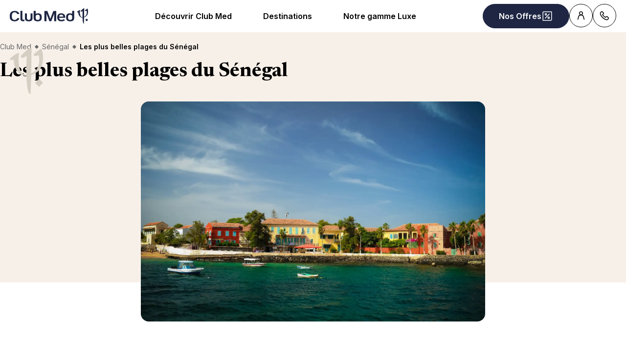

--- FILE ---
content_type: text/html; charset=utf-8
request_url: https://www.clubmed.fr/l/plage-senegal
body_size: 50635
content:
<!DOCTYPE html><html dir="ltr" lang="fr"><head><meta charSet="utf-8"/><meta name="viewport" content="width=device-width, initial-scale=1"/><link rel="preload" as="image" imageSrcSet="https://production.media.dcx.clubmed/?url=https%3A%2F%2Fassets.dream.clubmed%2Fpm_7531_563_563193-dre4tf28u8-swhr.jpg&amp;format=webp&amp;width=300&amp;height=300&amp;quality=70 300w, https://production.media.dcx.clubmed/?url=https%3A%2F%2Fassets.dream.clubmed%2Fpm_7531_563_563193-dre4tf28u8-swhr.jpg&amp;format=webp&amp;width=600&amp;height=600&amp;quality=70 600w, https://production.media.dcx.clubmed/?url=https%3A%2F%2Fassets.dream.clubmed%2Fpm_7531_563_563193-dre4tf28u8-swhr.jpg&amp;format=webp&amp;width=720&amp;height=720&amp;quality=70 720w, https://production.media.dcx.clubmed/?url=https%3A%2F%2Fassets.dream.clubmed%2Fpm_7531_563_563193-dre4tf28u8-swhr.jpg&amp;format=webp&amp;width=780&amp;height=500&amp;quality=70 780w, https://production.media.dcx.clubmed/?url=https%3A%2F%2Fassets.dream.clubmed%2Fpm_7531_563_563193-dre4tf28u8-swhr.jpg&amp;format=webp&amp;width=1560&amp;height=1000&amp;quality=60 1560w, https://production.media.dcx.clubmed/?url=https%3A%2F%2Fassets.dream.clubmed%2Fpm_7531_563_563193-dre4tf28u8-swhr.jpg&amp;format=webp&amp;width=900&amp;height=900&amp;quality=85 900w"/><link rel="preload" as="image" imageSrcSet="https://production.media.dcx.clubmed/?url=https%3A%2F%2Fassets.dream.clubmed%2Fpm_7531_563_563193-dre4tf28u8-swhr.jpg&amp;format=webp&amp;width=300&amp;height=300&amp;quality=70 300w, https://production.media.dcx.clubmed/?url=https%3A%2F%2Fassets.dream.clubmed%2Fpm_7531_563_563193-dre4tf28u8-swhr.jpg&amp;format=webp&amp;width=600&amp;height=600&amp;quality=70 600w, https://production.media.dcx.clubmed/?url=https%3A%2F%2Fassets.dream.clubmed%2Fpm_7531_563_563193-dre4tf28u8-swhr.jpg&amp;format=webp&amp;width=720&amp;height=720&amp;quality=70 720w, https://production.media.dcx.clubmed/?url=https%3A%2F%2Fassets.dream.clubmed%2Fpm_7531_563_563193-dre4tf28u8-swhr.jpg&amp;format=webp&amp;width=780&amp;height=500&amp;quality=70 780w, https://production.media.dcx.clubmed/?url=https%3A%2F%2Fassets.dream.clubmed%2Fpm_7531_563_563193-dre4tf28u8-swhr.jpg&amp;format=webp&amp;width=1560&amp;height=1000&amp;quality=60 1560w, https://production.media.dcx.clubmed/?url=https%3A%2F%2Fassets.dream.clubmed%2Fpm_7531_563_563193-dre4tf28u8-swhr.jpg&amp;format=webp&amp;width=900&amp;height=900&amp;quality=85 900w" imageSizes="(min-width: 640px) 55vw, 85vw"/><link rel="stylesheet" href="/assets/_next/static/css/8d2ceeaa319dae7c.css" data-precedence="next"/><link rel="stylesheet" href="/assets/_next/static/css/2ae082d7b9292c0a.css" data-precedence="next"/><link rel="preload" as="script" fetchPriority="low" href="/assets/_next/static/chunks/webpack-ae5ee7b1d6ffd6e6.js"/><script src="/assets/_next/static/chunks/87c73c54-dd8d81ac9604067c.js" async=""></script><script src="/assets/_next/static/chunks/18-097925b0e30e2195.js" async=""></script><script src="/assets/_next/static/chunks/main-app-5b46e5c2dbc3f8a0.js" async=""></script><script src="/assets/_next/static/chunks/app/global-error-67fe77341a09ec28.js" async=""></script><script src="/assets/_next/static/chunks/5031-5760bfacf0e200ac.js" async=""></script><script src="/assets/_next/static/chunks/3560-89a307e2fc82694e.js" async=""></script><script src="/assets/_next/static/chunks/7149-bfd68bc71e6aefb4.js" async=""></script><script src="/assets/_next/static/chunks/4769-89d819e3170bfd1b.js" async=""></script><script src="/assets/_next/static/chunks/6698-e800746b10e2391e.js" async=""></script><script src="/assets/_next/static/chunks/5019-0ea8350d102f06d0.js" async=""></script><script src="/assets/_next/static/chunks/2263-ec9b22f08a6fc635.js" async=""></script><script src="/assets/_next/static/chunks/9183-622f8e6a86fb66ca.js" async=""></script><script src="/assets/_next/static/chunks/1252-ab9f08fab5426071.js" async=""></script><script src="/assets/_next/static/chunks/6446-50f51cd5c8e31832.js" async=""></script><script src="/assets/_next/static/chunks/7479-27faf8eb6037f786.js" async=""></script><script src="/assets/_next/static/chunks/9934-fa2ab6e29b06eed4.js" async=""></script><script src="/assets/_next/static/chunks/app/%5Blang%5D/l/%5B...slug%5D/page-ac6ca5ff74688c6d.js" async=""></script><script src="/assets/_next/static/chunks/3692-52fab137f9decd64.js" async=""></script><script src="/assets/_next/static/chunks/8193-afe5824562ca71ff.js" async=""></script><script src="/assets/_next/static/chunks/app/layout-dc64c85d5df193b5.js" async=""></script><script src="/assets/_next/static/chunks/app/error-bea7c689ae07d8e9.js" async=""></script><link rel="preload" href="/__ENV.js" as="script"/><link rel="preconnect" href="https://fonts.googleapis.com"/><link rel="preconnect" href="https://fonts.gstatic.com" crossorigin="anonymous"/><link rel="preconnect" href="https://production.media.dcx.clubmed/"/><link rel="icon" href="/favicon-dark.ico" media="(prefers-color-scheme: dark)"/><link rel="icon" href="/favicon-light.ico" media="(prefers-color-scheme: light)"/><link as="image" href="https://assets.dream.clubmed/pm_7531_563_563193-dre4tf28u8-swhr.jpg" imageSizes="calc(100vw - 40px)" imageSrcSet="https://assets.dream.clubmed/pm_7531_563_563193-dre4tf28u8-swhr.jpg" rel="preload"/><title>Les plus belles plages du Sénégal | Club Med</title><meta name="description" content="Découvrez les plus belles plages du Sénégal, pour des vacances inoubliables sous le signe du farniente, entre eau turquoise et sable blanc avec Club Med."/><meta name="robots" content="max-image-preview:standard, max-snippet:-1, max-video-preview:-1"/><link rel="canonical" href="https://www.clubmed.fr/l/plage-senegal"/><meta property="og:title" content="Les plus belles plages du Sénégal | Club Med"/><meta property="og:description" content="Découvrez les plus belles plages du Sénégal, pour des vacances inoubliables sous le signe du farniente, entre eau turquoise et sable blanc avec Club Med."/><meta property="og:locale" content="fr_FR"/><meta property="og:site_name" content="Club Med"/><meta property="og:type" content="website"/><meta property="og:url" content="https://www.clubmed.fr/l/plage-senegal"/><meta property="og:image" content="https://assets.dream.clubmed/pm_7531_563_563193-dre4tf28u8-swhr.jpg"/><meta property="og:image:alt" content=""/><meta property="og:image:height" content="900"/><meta property="og:image:width" content="900"/><meta name="twitter:card" content="summary_large_image"/><meta name="twitter:title" content="Les plus belles plages du Sénégal | Club Med"/><meta name="twitter:description" content="Découvrez les plus belles plages du Sénégal, pour des vacances inoubliables sous le signe du farniente, entre eau turquoise et sable blanc avec Club Med."/><meta name="twitter:image" content="https://assets.dream.clubmed/pm_7531_563_563193-dre4tf28u8-swhr.jpg"/><meta name="twitter:image:alt" content=""/><link rel="stylesheet" href="https://fonts.googleapis.com/css2?family=Inter:wght@400;600&amp;family=Newsreader:opsz,wght@6..72,700&amp;display=swap"/><style>:root {
--font-family-sans: Inter;
--font-family-serif: Newsreader;
}</style><script src="/assets/_next/static/chunks/polyfills-42372ed130431b0a.js" noModule=""></script></head><body><div hidden=""><!--$--><!--/$--></div><script>(self.__next_s=self.__next_s||[]).push(["/__ENV.js",{}])</script><noscript><iframe title="gtmIframe" src="https://www.googletagmanager.com/ns.html?id=GTM-K4T9XZJP" height="0" width="0" style="display:none;visibility:hidden"></iframe></noscript><noscript><iframe title="gtmIframe" src="https://www.clubmed.fr/metrics/ns.html?id=GTM-N83KGJBT" height="0" width="0" style="display:none;visibility:hidden"></iframe></noscript><div class="relative isolate z-5 sr-only !fixed flex focus-within:not-sr-only" id="skip-links"></div><div class="isolate"><div data-rht-toaster="" style="position:fixed;z-index:9999;top:16px;left:16px;right:16px;bottom:16px;pointer-events:none;inset:0;isolation:isolate"></div><header __typename="Header" id="header" class="flex items-center justify-between gap-x-8 overflow-x-clip bg-white p-8 ps-20 lg:px-20 relative isolate z-5" role="banner"><a href="/" data-tracking="{&quot;event&quot;:&quot;click_header&quot;,&quot;event_click&quot;:{&quot;detail_click&quot;:&quot;main_logo&quot;}}" class="w-120 md:w-160"><span class="sr-only">Club Med Luxury All Inclusive Resorts &amp; Holiday Packages</span><span aria-hidden="true" class="inline-block w-16 shrink-0 align-middle text-inherit text-ultramarine" data-testid="icon-ClubMed" style="aspect-ratio:5;width:100%"><svg style="rotate:0deg" viewBox="0 0 120 24"><use xlink:href="/assets/_next/static/icons/7a89086e684b49d7240c534d4d77fb43/ClubMed.svg#ClubMed"></use></svg></span></a><nav class="hidden items-center gap-x-12 px-8 lg:flex" role="navigation"><div><a aria-controls="_R_1jfrbH1_" aria-haspopup="true" href="/l/decouvrir-club-med" id="_R_1jfrb_" class="flex button button-outline button-black button-pill button-medium !border-0 cursor-pointer" data-name="ButtonAnchor">Découvrir Club Med </a><div class="absolute inset-x-0 top-full bg-white px-20 py-40 hidden"><div aria-labelledby="_R_1jfrb_" class="mb-24 flex columns-5 justify-center gap-x-40" id="_R_1jfrbH1_" role="menu"><div class="break-inside-avoid-column space-y-32 text-b3"><div role="group"><a class="block font-bold" href="/s" role="menuitem">Tous nos types de séjours</a><ul class="mt-20 space-y-8" role="group"><li role="presentation"><a href="/s?product_type_label=Resorts" role="menuitem">Vacances en Resorts</a></li><li role="presentation"><a href="/l/circuits-tout-compris" role="menuitem">Circuits  </a></li><li role="presentation"><a href="/l/escapades" role="menuitem">Escapades</a></li><li role="presentation"><a href="/d/croisieres" role="menuitem">Les Croisières</a></li><li role="presentation"><a href="/l/villas-chalets" role="menuitem">Villas &amp; Chalets</a></li></ul></div><div role="group"><a class="block font-bold" href="/l/sejour-tout-compris" role="menuitem">Séjour Tout Compris by Club Med</a><ul class="mt-20 space-y-8" role="group"><li role="presentation"><a href="/l/club-enfant" role="menuitem">Clubs Enfants &amp; Famille</a></li><li role="presentation"><a href="/l/sports" role="menuitem">Sports &amp; activités</a></li><li role="presentation"><a href="/l/la-table-au-club-med" role="menuitem">Gastronomie</a></li><li role="presentation"><a href="/l/spa-bien-etre" role="menuitem">Bien être au Club Med</a></li><li role="presentation"><a href="/l/vacances-au-soleil" role="menuitem">Vacances Tout-compris au soleil</a></li><li role="presentation"><a href="/l/ski-tout-compris" role="menuitem">Vacances Tout-compris au ski</a></li></ul></div></div><div class="break-inside-avoid-column space-y-32 text-b3"><div role="group"><a class="block font-bold" href="/l/decouvrir-club-med" role="menuitem">Notre sélection d&#x27;expériences</a><ul class="mt-20 space-y-8" role="group"><li role="presentation"><a href="/l/idee-vacances-en-famille" role="menuitem">Vacances en famille</a></li><li role="presentation"><a href="/l/court-sejour" role="menuitem">Courts Séjours</a></li><li role="presentation"><a href="/l/voyage-de-noces" role="menuitem">Voyage de noces</a></li><li role="presentation"><a href="/l/vacances-solo" role="menuitem">Vacances en solo</a></li><li role="presentation"><a href="https://comparateur-experience-ski.clubmed.fr/" role="menuitem">Comparateur Ski</a></li><li role="presentation"><a href="/l/baby-club" role="menuitem">Vacances avec votre bébé</a></li></ul></div><div role="group"><a class="block font-bold" href="/d" role="menuitem">Nos inspirations saisonnières</a><ul class="mt-20 space-y-8" role="group"><li role="presentation"><a href="/l/fetes-de-fin-annee" role="menuitem">Fêtes de fin d&#x27;année</a></li><li role="presentation"><a href="/l/partir-en-vacances-en-fevrier" role="menuitem">Vacances de Février</a></li><li role="presentation"><a href="/l/vacances-de-paques" role="menuitem">Vacances de Pâques</a></li><li role="presentation"><a href="/o/ponts-de-mai" role="menuitem">Ponts de mai </a></li><li role="presentation"><a href="/l/destination-ete" role="menuitem">Nos destinations en été</a></li><li role="presentation"><a href="/l/la-montagne-en-ete/famille" role="menuitem">La montagne en été</a></li><li role="presentation"><a href="/l/ete-indien" role="menuitem">Été indien</a></li><li role="presentation"><a href="/l/vacances-toussaint" role="menuitem">Vacances de la Toussaint</a></li></ul></div></div><div class="break-inside-avoid-column space-y-32 text-b3"><div role="group"><a class="block font-bold" href="/l/sports" role="menuitem">Notre offre de sports</a><ul class="mt-20 space-y-8" role="group"><li role="presentation"><a href="/l/ski-tout-compris" role="menuitem">Sports d&#x27;hiver</a></li><li role="presentation"><a href="/l/sports-terrestres" role="menuitem">Sports terrestres</a></li><li role="presentation"><a href="/l/sports-nautiques" role="menuitem">Sports nautiques</a></li></ul></div><div role="group"><a class="block font-bold" href="/l/reserver-un-sejour-en-toute-serenite" role="menuitem">Voyager en toute sérénité</a><ul class="mt-20 space-y-8" role="group"><li role="presentation"><a href="/l/reserver-un-sejour-en-toute-serenite" role="menuitem">Réserver en toute sérénité</a></li><li role="presentation"><a href="/l/choisir-son-transport-avec-club-med" role="menuitem">Nos services transports</a></li><li role="presentation"><a href="/l/easy-arrival" role="menuitem">Facilitez votre arrivée</a></li><li role="presentation"><a href="/l/serenite-neige" role="menuitem">Sérénité neige</a></li></ul></div></div><div class="break-inside-avoid-column space-y-32 text-b3"><div role="group"><a class="block font-bold" href="/l/tourisme-responsable" role="menuitem">Tourisme Responsable</a><ul class="mt-20 space-y-8" role="group"><li role="presentation"><a href="/l/respect-sites-naturels" role="menuitem">Respect des sites naturels</a></li><li role="presentation"><a href="/l/developpement-local" role="menuitem">Développement local</a></li><li role="presentation"><a href="/l/employeur-responsable" role="menuitem">Employeur responsable</a></li><li role="presentation"><a href="/l/conseils-voyage-eco-responsable" role="menuitem">Conseils voyage eco-responsable</a></li></ul></div><div role="group"><a class="block font-bold" href="/l/decouvrir-club-med" role="menuitem">Club Med c&#x27;est aussi</a><ul class="mt-20 space-y-8" role="group"><li role="presentation"><a href="/l/brand-heritage" role="menuitem">Plongez dans 75 ans d&#x27;histoire </a></li><li role="presentation"><a href="/me/home" role="menuitem">Meeting &amp; Events</a></li><li role="presentation"><a href="/l/property/home" role="menuitem">Devenir propriétaire</a></li><li role="presentation"><a href="https://boutique.clubmed.fr/" role="menuitem">Boutique Club Med </a></li><li role="presentation"><a href="/faq" role="menuitem">Notre FAQ</a></li></ul></div></div></div><a href="/o/fetes-fin-annee-au-soleil" target="_self" class="bg-black text-white before:absolute before:inset-0 before:bg-black/40 before:-z-1 group relative isolate flex aspect-horizontal flex-col items-center gap-y-8 overflow-hidden rounded-16 bg-cover bg-center px-28 py-32 text-center mx-auto max-w-360" data-name="PushAnimation" style="background-image:url(https://production.media.dcx.clubmed/?url=https%3A%2F%2Fassets.dream.clubmed%2Fpm_7531_766_766512-p405n5617h-swhr.jpg&amp;format=webp&amp;width=720&amp;height=456&amp;quality=50)"><p class="font-serif text-h3">Fêtes de fin d&#x27;année</p><p class="text-b3">Offrez-vous un réveillon au soleil</p><span class="flex button button-solid button-white button-pill button-medium mt-auto" data-name="FakeButton">J&#x27;en profite &gt;</span></a></div></div><div><a aria-controls="_R_2jfrbH1_" aria-haspopup="true" href="/d" id="_R_2jfrb_" class="flex button button-outline button-black button-pill button-medium !border-0 cursor-pointer" data-name="ButtonAnchor">Destinations</a><div class="absolute inset-x-0 top-full bg-white px-20 py-40 hidden"><div aria-labelledby="_R_2jfrb_" class="mb-24 flex columns-5 justify-center gap-x-40" id="_R_2jfrbH1_" role="menu"><div class="break-inside-avoid-column space-y-32 text-b3"><div role="group"><a class="block font-bold" href="/s" role="menuitem">TROUVEZ VOTRE SÉJOUR &gt;</a></div><div role="group"><a class="block font-bold" href="/d/europe" role="menuitem">Europe &amp; Méditerranée </a><ul class="mt-20 space-y-8" role="group"><li role="presentation"><a href="/d/europe/france" role="menuitem">France</a></li><li role="presentation"><a href="/d/europe/grece" role="menuitem">Grèce</a></li><li role="presentation"><a href="/d/europe/espagne" role="menuitem">Espagne</a></li><li role="presentation"><a href="/d/europe/italie" role="menuitem">Italie</a></li><li role="presentation"><a href="/d/europe/portugal" role="menuitem">Portugal</a></li><li role="presentation"><a href="/d/europe/sicile" role="menuitem">Sicile</a></li><li role="presentation"><a href="/d/europe/turquie" role="menuitem">Turquie</a></li></ul></div><div role="group"><a class="block font-bold" href="/d/alpes" role="menuitem">Alpes</a><ul class="mt-20 space-y-8" role="group"><li role="presentation"><a href="/d/alpes/france" role="menuitem">France</a></li><li role="presentation"><a href="/d/alpes/italie" role="menuitem">Italie</a></li><li role="presentation"><a href="/d/alpes/suisse" role="menuitem">Suisse</a></li><li role="presentation"><a href="/d/alpes/la-montagne-en-ete" role="menuitem">Les Alpes en été</a></li></ul></div></div><div class="break-inside-avoid-column space-y-32 text-b3"><div role="group"><a class="block font-bold" href="/d/afrique" role="menuitem">Afrique &amp; Moyen Orient</a><ul class="mt-20 space-y-8" role="group"><li role="presentation"><a href="/d/afrique/maroc" role="menuitem">Maroc </a></li><li role="presentation"><a href="/d/afrique/tunisie" role="menuitem">Tunisie </a></li><li role="presentation"><a href="/d/afrique/senegal" role="menuitem">Sénégal</a></li><li role="presentation"><a href="/d/afrique-et-moyen-orient/afrique-du-sud" role="menuitem">Afrique du Sud</a></li><li role="presentation"><a href="/l/club-med-exclusive-collection-oman" role="menuitem">Oman (2028) </a></li></ul></div><div role="group"><a class="block font-bold" href="/d/ocean-indien" role="menuitem">Océan Indien </a><ul class="mt-20 space-y-8" role="group"><li role="presentation"><a href="/d/ocean-indien/ile-maurice" role="menuitem">Île Maurice </a></li><li role="presentation"><a href="/d/ocean-indien/maldives" role="menuitem">Maldives</a></li><li role="presentation"><a href="/d/ocean-indien/seychelles" role="menuitem">Seychelles</a></li></ul></div><div role="group"><a class="block font-bold" href="/d/les-caraibes" role="menuitem">Les Caraïbes </a><ul class="mt-20 space-y-8" role="group"><li role="presentation"><a href="/d/les-caraibes/les-bahamas" role="menuitem">Bahamas</a></li><li role="presentation"><a href="/d/les-caraibes/guadeloupe" role="menuitem">Guadeloupe</a></li><li role="presentation"><a href="/d/les-caraibes/martinique" role="menuitem">Martinique</a></li><li role="presentation"><a href="/d/les-caraibes/republique-dominicaine" role="menuitem">République Dominicaine </a></li><li role="presentation"><a href="/d/les-caraibes/turks-et-caicos" role="menuitem">Turks et Caïcos </a></li></ul></div></div><div class="break-inside-avoid-column space-y-32 text-b3"><div role="group"><a class="block font-bold" href="/d/amerique-du-sud" role="menuitem">Amérique du sud </a><ul class="mt-20 space-y-8" role="group"><li role="presentation"><a href="/d/amerique-du-sud/bresil" role="menuitem">Brésil</a></li></ul></div><div role="group"><a class="block font-bold" href="/d/amerique-du-nord" role="menuitem">Amérique du Nord &amp; Centrale </a><ul class="mt-20 space-y-8" role="group"><li role="presentation"><a href="/d/amerique-du-nord/canada" role="menuitem">Canada</a></li><li role="presentation"><a href="/d/floride-et-mexique/mexique" role="menuitem">Mexique</a></li></ul></div><div role="group"><a class="block font-bold" href="/d/asie" role="menuitem">Asie</a><ul class="mt-20 space-y-8" role="group"><li role="presentation"><a href="/d/asie/chine" role="menuitem">Chine </a></li><li role="presentation"><a href="/t/asie-et-oceanie/coree-du-sud" role="menuitem">Corée du sud </a></li><li role="presentation"><a href="/d/asie/japon" role="menuitem">Japon</a></li><li role="presentation"><a href="/d/asie/thailande" role="menuitem">Thaïlande </a></li><li role="presentation"><a href="/d/asie/malaisie" role="menuitem">Malaisie (2026)</a></li><li role="presentation"><a href="/d/asie/indonesie" role="menuitem">Indonésie </a></li></ul></div></div><div class="break-inside-avoid-column space-y-32 text-b3"><div role="group"><a class="block font-bold" href="/d/croisieres" role="menuitem">Nos destinations croisières </a><ul class="mt-20 space-y-8" role="group"><li role="presentation"><a href="/d/europe/croisieres-mediterranee" role="menuitem">Croisières en Méditerranée </a></li><li role="presentation"><a href="/d/les-caraibes/croisieres-caraibes" role="menuitem">Croisières aux Caraïbes </a></li></ul></div><div role="group"><a class="block font-bold" href="/t" role="menuitem">Nos destinations Circuits Club Med Découverte </a><ul class="mt-20 space-y-8" role="group"><li role="presentation"><a href="/t/europe-et-mediterranee" role="menuitem">Europe &amp; Méditerranée </a></li><li role="presentation"><a href="/t/les-caraibes" role="menuitem">Caraïbes </a></li><li role="presentation"><a href="/t/amerique-du-nord-et-centrale" role="menuitem">Amérique du Nord &amp; Centrale</a></li><li role="presentation"><a href="/t/amerique-du-sud" role="menuitem">Amérique du Sud </a></li><li role="presentation"><a href="/t/afrique-et-moyen-orient" role="menuitem">Afrique &amp; Moyen-Orient</a></li><li role="presentation"><a href="/t/asie-et-oceanie" role="menuitem">Asie &amp; Océanie </a></li><li role="presentation"><a href="/t/ocean-indien" role="menuitem">Océan Indien </a></li></ul></div></div><div class="break-inside-avoid-column space-y-32 text-b3"><div role="group"><a class="block font-bold" href="/l/nouveautes" role="menuitem">Nos nouveautés </a><ul class="mt-20 space-y-8" role="group"><li role="presentation"><a href="/r/south-africa-beach-and-safari/y" role="menuitem">South Africa Beach &amp; Safari, Afrique du Sud</a></li><li role="presentation"><a href="/r/serre-chevalier/w" role="menuitem">Serre-Chevalier, Alpes</a></li><li role="presentation"><a href="/r/les-boucaniers/y" role="menuitem">Les Boucaniers, Martinique</a></li><li role="presentation"><a href="/r/cap-skirring/y" role="menuitem">Cap Skirring, Sénégal</a></li><li role="presentation"><a href="/r/phuket/y" role="menuitem">Phuket, Thaïlande</a></li><li role="presentation"><a href="/l/nouveau-resort-borneo" role="menuitem">Borneo, Malaisie</a></li><li role="presentation"><a href="/l/nouveautes" role="menuitem">Toutes nos nouveautés</a></li></ul></div><div role="group"><a class="block font-bold" href="/d" role="menuitem">Nos Best-sellers</a><ul class="mt-20 space-y-8" role="group"><li role="presentation"><a href="/r/palmiye/y" role="menuitem">Palmiye, Turquie</a></li><li role="presentation"><a href="/r/magna-marbella/y" role="menuitem">Magna Marbella, Espagne</a></li><li role="presentation"><a href="/r/djerba-la-douce/y" role="menuitem">Djerba La Douce, Tunisie</a></li><li role="presentation"><a href="/r/seychelles/y" role="menuitem">Seychelles, Les Seychelles</a></li></ul></div></div></div><a href="https://www.clubmed.fr/r/south-africa-beach-and-safari/y" target="_blank" class="bg-black text-white before:absolute before:inset-0 before:bg-black/40 before:-z-1 group relative isolate flex aspect-horizontal flex-col items-center gap-y-8 overflow-hidden rounded-16 bg-cover bg-center px-28 py-32 text-center mx-auto max-w-360" data-name="PushAnimation" style="background-image:url(https://production.media.dcx.clubmed/?url=https%3A%2F%2Fassets.dream.clubmed%2Fpm_7531_708_708451-fpf4boj54l.jpg&amp;format=webp&amp;width=720&amp;height=456&amp;quality=50)"><p class="font-serif text-h3">Nouveau Resort en Afrique du Sud</p><p class="text-b3">Ouverture en juillet 2026 </p><span class="flex button button-solid button-white button-pill button-medium mt-auto" data-name="FakeButton">J&#x27;en profite &gt;</span></a></div></div><div><a aria-controls="_R_3jfrbH1_" aria-haspopup="true" href="/l/club-med-exclusive-collection" id="_R_3jfrb_" class="flex button button-outline button-black button-pill button-medium !border-0 cursor-pointer" data-name="ButtonAnchor">Notre gamme Luxe </a><div class="absolute inset-x-0 top-full bg-white px-20 py-40 hidden"><div aria-labelledby="_R_3jfrb_" class="mb-24 flex columns-5 justify-center gap-x-40" id="_R_3jfrbH1_" role="menu"><div class="break-inside-avoid-column space-y-32 text-b3"><div role="group"><a class="block font-bold" href="/l/club-med-exclusive-collection" role="menuitem">Notre Offre Exclusive Collection</a><ul class="mt-20 space-y-8" role="group"><li role="presentation"><a href="/l/club-med-exclusive-collection" role="menuitem">Tout savoir sur notre gamme luxe</a></li></ul></div><div role="group"><a class="block font-bold" href="/l/exclusive-collection-resorts" role="menuitem">Nos Resorts gamme Luxe</a><ul class="mt-20 space-y-8" role="group"><li role="presentation"><a href="/r/cefalu/y" role="menuitem">Cefalù - Sicile</a></li><li role="presentation"><a href="/r/la-plantation-d-albion-club-med/y" role="menuitem">La Plantation d&#x27;Albion - Île Maurice</a></li><li role="presentation"><a href="/r/miches-playa-esmeralda/y" role="menuitem">Michès Playa Esmeralda - Rep. Dominicaine</a></li><li role="presentation"><a href="/r/seychelles/y" role="menuitem">Seychelles</a></li><li role="presentation"><a href="/r/val-d-isere/w" role="menuitem">Val d&#x27;Isère</a></li><li role="presentation"><a href="/l/exclusive-collection-resorts" role="menuitem">Tous nos Resorts Exclusive Collection</a></li></ul></div></div><div class="break-inside-avoid-column space-y-32 text-b3"><div role="group"><a class="block font-bold" href="/l/espaces-exclusive-collection" role="menuitem">Nos espaces Luxe</a><ul class="mt-20 space-y-8" role="group"><li role="presentation"><a href="/r/la-rosiere/w#exclusive-collection-space" role="menuitem">La Rosière</a></li><li role="presentation"><a href="/r/les-arcs-panorama/w#exclusive-collection-space" role="menuitem">Les Arcs Panorama</a></li><li role="presentation"><a href="/r/tignes/w#exclusive-collection-space" role="menuitem">Tignes</a></li><li role="presentation"><a href="/r/valmorel/w#exclusive-collection-space" role="menuitem">Valmorel</a></li><li role="presentation"><a href="/r/marrakech-la-palmeraie/y#exclusive-collection-space" role="menuitem">Marrakech la Palmeraie</a></li><li role="presentation"><a href="/r/punta-cana/y#exclusive-collection-space" role="menuitem">Punta Cana - Rep. Dominicaine</a></li><li role="presentation"><a href="/r/cancun/y#exclusive-collection-space" role="menuitem">Cancún - Mexique</a></li><li role="presentation"><a href="/r/rio-das-pedras/y#exclusive-collection-space" role="menuitem">Rio das Pedras - Brésil</a></li><li role="presentation"><a href="/r/kani/y#exclusive-collection-space" role="menuitem">Kani - Maldives</a></li><li role="presentation"><a href="/r/quebec-charlevoix/w#exclusive-collection-space" role="menuitem">Quebec Charlevoix - Canada</a></li><li role="presentation"><a href="/r/kiroro-peak/w#exclusive-collection-space" role="menuitem">Kiroro Peak - Japon </a></li><li role="presentation"><a href="/l/espaces-exclusive-collection" role="menuitem">Tous nos Espaces Exclusive Collection</a></li></ul></div></div><div class="break-inside-avoid-column space-y-32 text-b3"><div role="group"><a class="block font-bold" href="/d/croisieres" role="menuitem">Nos Croisières</a><ul class="mt-20 space-y-8" role="group"><li role="presentation"><a href="/l/croisieres-notre-voilier" role="menuitem">Notre voilier Club Med 2</a></li><li role="presentation"><a href="/d/europe/croisieres-mediterranee" role="menuitem">Nos croisières en Méditerranée</a></li><li role="presentation"><a href="/d/les-caraibes/croisieres-caraibes" role="menuitem">Nos croisières aux Caraïbes</a></li><li role="presentation"><a href="/d/croisieres" role="menuitem">Toutes nos croisières</a></li></ul></div><div role="group"><a class="block font-bold" href="/l/villas-chalets" role="menuitem">Nos Villas &amp; Chalets</a><ul class="mt-20 space-y-8" role="group"><li role="presentation"><a href="/r/les-appartements-chalets-de-grand-massif-samoens-morillon/w" role="menuitem">Appartements-Chalets de Grand Massif Samoëns Morillon</a></li><li role="presentation"><a href="/r/les-appartements-chalets-de-valmorel/w" role="menuitem">Appartements-Chalets de Valmorel</a></li><li role="presentation"><a href="/r/les-villas-de-finolhu/y" role="menuitem">Villas de Finolhu</a></li><li role="presentation"><a href="/r/les-villas-d-albion/y" role="menuitem">Villas d&#x27;Albion</a></li><li role="presentation"><a href="/l/villas-chalets" role="menuitem">Tous nos Villas &amp; Chalets</a></li></ul></div></div></div></div></div></nav><div class="flex gap-x-8"><div class="relative inline-block"><a href="/o" class="flex button button-solid button-ultramarine button-pill button-medium max-md:button-circle" data-name="ButtonAnchor"><span class="sr-only md:not-sr-only">Nos Offres </span><span aria-hidden="true" class="inline-block w-16 shrink-0 align-middle text-inherit" data-testid="icon-SpecialOffersPercent" style="aspect-ratio:1;width:24px"><svg style="rotate:0deg" viewBox="0 0 30 30"><use xlink:href="/assets/_next/static/icons/e211b987e9475dde61c1d162e7b5d1f5/SpecialOffersPercent.svg#SpecialOffersPercent"></use></svg></span></a></div><div><button type="button" aria-label="Account" class="flex button button-outline button-black button-circle button-medium" data-name="Button"><span aria-hidden="true" class="inline-block w-16 shrink-0 align-middle text-inherit" data-testid="icon-PeopleSingle" style="aspect-ratio:1;width:24px"><svg style="rotate:0deg" viewBox="0 0 30 30"><use xlink:href="/assets/_next/static/icons/316e5cba044bb950c85c70ed3558d6d0/PeopleSingle.svg#PeopleSingle"></use></svg></span></button><div aria-hidden="true" class="fixed inset-x-0 bottom-0 top-[--main-mobile-top-offset] z-1 border border-lightGrey bg-white transition-transform/opacity duration-500 transition-discrete md:absolute md:inset-x-auto md:bottom-auto md:end-20 md:top-80 md:w-420 md:rounded-16 p-20 pointer-events-none -translate-x-full opacity-0" inert=""><div class="mb-12 font-serif text-h5" aria-level="4" role="heading">Connectez-vous !</div><p class="mb-20 text-b4">Gérez tous vos voyages (passés ou futurs) et vos informations de profil (coordonnées &amp; informations passeport, avoirs...) et confirmez vos options.</p><a href="https://accounts.clubmed.com/authorize?client_id=5633b99b-b908-4d59-8249-0ec73e734714&amp;redirect_uri=https%3A%2F%2Fwww.clubmed.fr%2F_graphql%2Fsignin-redirect&amp;response_type=code&amp;state=N4IgFg9gtgpg%2BgVwE4EsQC5wBcsAcDO6A9EQO7kB0AxgDYIBGsAJhQGZJEgA0ISMTKPlSyJUGbHkIlypanUb82HAIZUqEBADss3ELj4A3FBvyi0mMDgLEylWg2ZLOAXyA&amp;scope=openid+profile+email+clubmed&amp;locale=fr-FR" class="flex button button-solid button-saffron button-pill button-medium mb-40 ms-auto w-fit" data-name="ButtonAnchor">Se connecter</a><div class="text-b4 font-semibold"><p>Pas encore de compte ?</p><a href="https://accounts.clubmed.com/createAccount?client_id=5633b99b-b908-4d59-8249-0ec73e734714&amp;redirect_uri=https%3A%2F%2Fwww.clubmed.fr%2F_graphql%2Fsignin-redirect&amp;response_type=code&amp;state=N4IgFg9gtgpg%2BgVwE4EsQC5wBcsAcDO6A9EQO7kB0AxgDYIBGsAJhQGZJEgA0ISMTKPlSyJUGbHkIlypanUb82HAIZUqEBADss3ELj4A3FBvyi0mMDgLEylWg2ZLOAXyA&amp;scope=openid+profile+email+clubmed&amp;locale=fr-FR" class="link-container decoration-none cursor-pointer text-inherit" data-name="Link"><span class="link-underline">C</span><span class="hoverable link-underline transition-bg-size duration-1000">réer mon compte</span></a></div></div></div><div><button type="button" aria-label="Contact" class="flex button button-outline button-black button-circle button-medium" data-name="Button"><span aria-hidden="true" class="inline-block w-16 shrink-0 align-middle text-inherit" data-testid="icon-Phone" style="aspect-ratio:1;width:24px"><svg style="rotate:0deg" viewBox="0 0 30 30"><use xlink:href="/assets/_next/static/icons/043804a25b504677070f4df38856103b/Phone.svg#Phone"></use></svg></span></button><div aria-hidden="true" class="fixed inset-x-0 bottom-0 top-[--main-mobile-top-offset] z-1 border border-lightGrey bg-white transition-transform/opacity duration-500 transition-discrete md:absolute md:inset-x-auto md:bottom-auto md:end-20 md:top-80 md:w-420 md:rounded-16 p-20 pointer-events-none -translate-x-full opacity-0" inert=""><div class="mb-12 font-serif text-h5" aria-level="4" role="heading">Besoin d&#x27;un conseil ?</div><p class="mb-8 text-b4 font-semibold">Contactez un conseiller Club Med</p><a class="mb-20 flex gap-12" data-name="contactCard" data-tracking="{&quot;event&quot;:&quot;click_header&quot;,&quot;event_click&quot;:{&quot;detail_click&quot;:&quot;click_to_call&quot;,&quot;url_redirect&quot;:&quot;tel:0810810810&quot;}}" href="tel:0810810810" rel="noreferrer" target="_self"><span class="inline-flex aspect-square shrink-0 items-center justify-center overflow-hidden rounded-full border size-48 bg-transparent border-black text-black" data-name="Chip"><span aria-hidden="true" class="inline-block w-16 shrink-0 align-middle text-inherit" data-testid="icon-Phone" style="aspect-ratio:1;width:24px"><svg style="rotate:0deg" viewBox="0 0 30 30"><use xlink:href="/assets/_next/static/icons/043804a25b504677070f4df38856103b/Phone.svg#Phone"></use></svg></span></span><div class="space-y-8 font-sans"><p class="text-b3 font-semibold underline">0810 810 810</p><div class="text-b4 prose"><p>Du lundi au samedi : 9h-19h<br>Le dimanche : 10h-18h<br><em>Service 0,05€/min + prix appel</em></p>
</div></div></a><a class="mb-20 flex gap-12" data-name="contactCard" data-tracking="{&quot;event&quot;:&quot;click_header&quot;,&quot;event_click&quot;:{&quot;detail_click&quot;:&quot;click_to_call&quot;,&quot;url_redirect&quot;:&quot;https://api.whatsapp.com/send?phone=33170670290&quot;}}" href="https://api.whatsapp.com/send?phone=33170670290" rel="noreferrer" target="_blank"><span class="inline-flex aspect-square shrink-0 items-center justify-center overflow-hidden rounded-full border size-48 bg-transparent border-black text-black" data-name="Chip"><span aria-hidden="true" class="inline-block w-16 shrink-0 align-middle text-inherit" data-testid="icon-WhatsApp" style="aspect-ratio:1;width:24px"><svg style="rotate:0deg" viewBox="0 0 30 30"><use xlink:href="/assets/_next/static/icons/a601e3fb47945574b2a6694c10574f21/WhatsApp.svg#WhatsApp"></use></svg></span></span><div class="space-y-8 font-sans"><p class="text-b3 font-semibold underline">Par WhatsApp</p></div></a><a class="mb-20 flex gap-12" data-name="contactCard" data-tracking="{&quot;event&quot;:&quot;click_header&quot;,&quot;event_click&quot;:{&quot;detail_click&quot;:&quot;click_to_call&quot;,&quot;url_redirect&quot;:&quot;https://agence.clubmed.fr/fr&quot;}}" href="https://agence.clubmed.fr/fr" rel="noreferrer" target="_blank"><span class="inline-flex aspect-square shrink-0 items-center justify-center overflow-hidden rounded-full border size-48 bg-transparent border-black text-black" data-name="Chip"><span aria-hidden="true" class="inline-block w-16 shrink-0 align-middle text-inherit" data-testid="icon-Location" style="aspect-ratio:1;width:24px"><svg style="rotate:0deg" viewBox="0 0 30 30"><use xlink:href="/assets/_next/static/icons/dda9b1c11dc5d71879d281d36aa18c1e/Location.svg#Location"></use></svg></span></span><div class="space-y-8 font-sans"><p class="text-b3 font-semibold underline">Prendre un rendez-vous</p></div></a></div></div><div><button type="button" aria-label="Ouvrir le Menu " class="flex button button-outline button-black button-circle button-medium lg:hidden" data-name="Button"><span data-name="HamburgerIcon" class="menu-icon color-current relative isolate block shrink-0" data-testid="HamburgerIcon"><span class="absolute left-1/2 top-1/2 block h-2 w-24 -translate-x-1/2 -translate-y-1/2 transition-[background] duration-500 bg-current before:absolute before:left-0 before:top-0 before:block before:h-2 before:w-24 before:bg-current before:opacity-100 before:transition-transform before:duration-500 before:content-[&quot;&quot;] before:translate-y-[-6px] after:absolute after:left-0 after:top-0 after:block after:h-2 after:w-24 after:bg-current after:opacity-100 after:transition-transform after:duration-500 after:content-[&quot;&quot;] after:translate-y-[6px]"></span></span></button><div aria-label="Mobile menu" class="fixed inset-x-0 bottom-0 top-[--main-mobile-top-offset] z-1 overflow-y-auto bg-white transition-transform/opacity duration-500 transition-discrete -translate-x-full opacity-0" role="menu"></div></div></div></header><main id="main" role="main" tabindex="-1"><section aria-labelledby="_S_1_" class="overflow-hidden bg-gradient-to-t from-white from-[5rem] to-[5rem] to-lightSand mb-40 xl:mb-80"><div class="page-container-medium relative isolate z-1 flex flex-col gap-20 pt-20 text-black"><nav aria-label="Breadcrumb" class="overflow-hidden"><ul class="scrollbar-hidden flex items-center overflow-x-auto font-sans text-b4"><li class="flex shrink-0 items-center text-middleGrey"><a href="/">Club Med</a><span aria-hidden="true" class="inline-block w-16 shrink-0 align-middle text-inherit mx-4" data-testid="icon-Diamond" style="aspect-ratio:1;width:14px"><svg style="rotate:0deg" viewBox="0 0 30 30"><use xlink:href="/assets/_next/static/icons/7d01a6232d26912e1455bb3eb6aaf259/Diamond.svg#Diamond"></use></svg></span></li><li class="flex shrink-0 items-center text-middleGrey"><a href="/d/afrique/senegal">Sénégal</a><span aria-hidden="true" class="inline-block w-16 shrink-0 align-middle text-inherit mx-4" data-testid="icon-Diamond" style="aspect-ratio:1;width:14px"><svg style="rotate:0deg" viewBox="0 0 30 30"><use xlink:href="/assets/_next/static/icons/7d01a6232d26912e1455bb3eb6aaf259/Diamond.svg#Diamond"></use></svg></span></li><li aria-current="page" class="flex shrink-0 items-center font-bold text-black">Les plus belles plages du Sénégal</li></ul></nav><h1 class="pt-20 font-serif text-h3 lg:text-h2" id="_S_1_">Les plus belles
plages du Sénégal</h1><span aria-hidden="true" class="inline-block w-16 shrink-0 align-middle text-inherit max-w-120 max-h-full absolute start-full hidden sm:inline-block text-white md:text-sand" data-testid="icon-Trident" style="aspect-ratio:1;width:100%"><svg style="rotate:0deg" viewBox="0 0 30 30"><use xlink:href="/assets/_next/static/icons/f6af12599ba206ab5372aff5f6e4432c/Trident.svg#Trident"></use></svg></span><img __typename="Picture" src="https://production.media.dcx.clubmed/?url=https%3A%2F%2Fassets.dream.clubmed%2Fpm_7531_563_563193-dre4tf28u8-swhr.jpg&amp;format=webp&amp;width=300&amp;height=300&amp;quality=70" srcSet="https://production.media.dcx.clubmed/?url=https%3A%2F%2Fassets.dream.clubmed%2Fpm_7531_563_563193-dre4tf28u8-swhr.jpg&amp;format=webp&amp;width=300&amp;height=300&amp;quality=70 300w, https://production.media.dcx.clubmed/?url=https%3A%2F%2Fassets.dream.clubmed%2Fpm_7531_563_563193-dre4tf28u8-swhr.jpg&amp;format=webp&amp;width=600&amp;height=600&amp;quality=70 600w, https://production.media.dcx.clubmed/?url=https%3A%2F%2Fassets.dream.clubmed%2Fpm_7531_563_563193-dre4tf28u8-swhr.jpg&amp;format=webp&amp;width=720&amp;height=720&amp;quality=70 720w, https://production.media.dcx.clubmed/?url=https%3A%2F%2Fassets.dream.clubmed%2Fpm_7531_563_563193-dre4tf28u8-swhr.jpg&amp;format=webp&amp;width=780&amp;height=500&amp;quality=70 780w, https://production.media.dcx.clubmed/?url=https%3A%2F%2Fassets.dream.clubmed%2Fpm_7531_563_563193-dre4tf28u8-swhr.jpg&amp;format=webp&amp;width=1560&amp;height=1000&amp;quality=60 1560w, https://production.media.dcx.clubmed/?url=https%3A%2F%2Fassets.dream.clubmed%2Fpm_7531_563_563193-dre4tf28u8-swhr.jpg&amp;format=webp&amp;width=900&amp;height=900&amp;quality=85 900w" class="aspect-square overflow-hidden rounded-16 object-cover sm:hidden" alt="" decoding="auto" draggable="false" loading="eager"/></div><div class="relative flex h-full w-screen max-w-full items-center justify-center overflow-hidden mt-20 hidden sm:flex lg:mt-40" data-name="ProductImmersiveSlider"><div class="w-[calc(85%_+_12px)] cursor-default sm:w-[calc(55%_+_40px)] aspect-vertical sm:aspect-horizontal" role="button" tabindex="0"><div class="relative z-0 h-full"><div class="children-no-shrink relative flex h-auto md:h-full" style="--xPos:0;--deltaX:0px;--centerSpacing:0px;will-change:transform;inset-inline-start:calc(-1 * var(--centerSpacing));transform:translate3d(calc(var(--xPos) * (100% + 0px) + var(--deltaX)),0,0)"><div aria-hidden="false" class="ContentSlider-item select-none w-full px-6 sm:px-20 aspect-vertical sm:aspect-horizontal" style="--isCurrent:1;--scale:1;--opacity:1;margin:0 var(--centerSpacing));touch-action:pan-y;z-index:1"><img class="pointer-events-none h-full w-full rounded-16 object-cover" sizes="(min-width: 640px) 55vw, 85vw" __typename="Picture" src="https://production.media.dcx.clubmed/?url=https%3A%2F%2Fassets.dream.clubmed%2Fpm_7531_563_563193-dre4tf28u8-swhr.jpg&amp;format=webp&amp;width=300&amp;height=300&amp;quality=70" srcSet="https://production.media.dcx.clubmed/?url=https%3A%2F%2Fassets.dream.clubmed%2Fpm_7531_563_563193-dre4tf28u8-swhr.jpg&amp;format=webp&amp;width=300&amp;height=300&amp;quality=70 300w, https://production.media.dcx.clubmed/?url=https%3A%2F%2Fassets.dream.clubmed%2Fpm_7531_563_563193-dre4tf28u8-swhr.jpg&amp;format=webp&amp;width=600&amp;height=600&amp;quality=70 600w, https://production.media.dcx.clubmed/?url=https%3A%2F%2Fassets.dream.clubmed%2Fpm_7531_563_563193-dre4tf28u8-swhr.jpg&amp;format=webp&amp;width=720&amp;height=720&amp;quality=70 720w, https://production.media.dcx.clubmed/?url=https%3A%2F%2Fassets.dream.clubmed%2Fpm_7531_563_563193-dre4tf28u8-swhr.jpg&amp;format=webp&amp;width=780&amp;height=500&amp;quality=70 780w, https://production.media.dcx.clubmed/?url=https%3A%2F%2Fassets.dream.clubmed%2Fpm_7531_563_563193-dre4tf28u8-swhr.jpg&amp;format=webp&amp;width=1560&amp;height=1000&amp;quality=60 1560w, https://production.media.dcx.clubmed/?url=https%3A%2F%2Fassets.dream.clubmed%2Fpm_7531_563_563193-dre4tf28u8-swhr.jpg&amp;format=webp&amp;width=900&amp;height=900&amp;quality=85 900w" alt="" decoding="auto" draggable="false" loading="eager"/></div></div></div></div></div></section><section class="page-container-xsmall mb-40 xl:mb-80 page-section"><h2 class="page-section-title mb-20">Partez à la découverte des plages du Sénégal !</h2><div class="min-h-92 text-b3 overflow-clip transition-all duration-500" style="--height:0px"><div id="_S_2_" class="line-clamp-4 prose"><p>Soleil tout au long de l’année, paysages grandioses et faune exceptionnelle, le Sénégal est une destination nature idéale pour tous ceux en quête de détente et de découverte. Vous serez surpris par ses immenses plages de sable fin, sauvages et authentiques, elles sont parfaites pour des vacances de rêve en Afrique !</p>
</div></div></section><section class="mb-40 xl:mb-80 flex"><div class="rounded-e-16 bg-lightSand text-black hidden w-3/10 md:block xl:w-[calc(50%-380px)]"><div class="sticky top-0 ms-auto flex w-full max-w-380 flex-col gap-y-20 p-40" role="menu"><a class="block text-h5 font-serif" href="#chapter0" role="menuitem">Cap Skirring</a><a class="block text-h5 font-serif opacity-50" href="#chapter1" role="menuitem">N&#x27;gor</a><a class="block text-h5 font-serif opacity-50" href="#chapter2" role="menuitem">Yoff</a><a class="block text-h5 font-serif opacity-50" href="#chapter3" role="menuitem">Plage de Saly</a><span aria-hidden="true" class="inline-block w-16 shrink-0 align-middle text-inherit mt-90 self-center text-sand max-w-140" data-testid="icon-Trident" style="aspect-ratio:1;width:100%"><svg style="rotate:0deg" viewBox="0 0 30 30"><use xlink:href="/assets/_next/static/icons/f6af12599ba206ab5372aff5f6e4432c/Trident.svg#Trident"></use></svg></span></div></div><div class="relative isolate w-full flex-1 md:max-w-7/10 xl:max-w-[calc(50%+380px)] md:ps-20 lg:ps-40 xl:ps-120"><section><h2 class="sticky top-0 z-1 flex justify-between gap-x-8 p-20 font-serif text-h5 transition-colors duration-300 md:static md:bg-transparent md:p-0 md:text-h2 bg-lightSand text-black" id="chapter0"><a class="flex-1" href="#chapter0"><span class="md:hidden">1<!-- --> - </span>Cap Skirring</a><a class="md:hidden" href="#chapter1"><span aria-hidden="true" class="inline-block w-16 shrink-0 align-middle text-inherit" data-testid="icon-ArrowTail" style="aspect-ratio:1;width:24px"><svg style="rotate:90deg" viewBox="0 0 30 30"><use xlink:href="/assets/_next/static/icons/b3243c535e8dd2dbcfb3a4293768f512/ArrowTail.svg#ArrowTail"></use></svg></span></a></h2><div class="space-y-40 md:space-y-80 px-20 py-40 md:pb-100 md:ps-0"><article __typename="Paragraph" class="max-w-780 @container/paragraph"><div class="@xl/paragraph:grid-cols-2 grid grid-cols-1 gap-20"><div class=""><picture><source __typename="PictureSource" srcSet="https://production.media.dcx.clubmed/?url=https%3A%2F%2Fassets.dream.clubmed%2Fpm_7531_575_575790-75fhvme1um-swhr.jpg&amp;format=webp&amp;width=350&amp;height=220&amp;quality=85 1x, https://production.media.dcx.clubmed/?url=https%3A%2F%2Fassets.dream.clubmed%2Fpm_7531_575_575790-75fhvme1um-swhr.jpg&amp;format=webp&amp;width=700&amp;height=440&amp;quality=50 2x" media="(max-width: 600px)"/><source __typename="PictureSource" srcSet="https://production.media.dcx.clubmed/?url=https%3A%2F%2Fassets.dream.clubmed%2Fpm_7531_575_575790-75fhvme1um-swhr.jpg&amp;format=webp&amp;width=380&amp;height=240&amp;quality=85 1x, https://production.media.dcx.clubmed/?url=https%3A%2F%2Fassets.dream.clubmed%2Fpm_7531_575_575790-75fhvme1um-swhr.jpg&amp;format=webp&amp;width=760&amp;height=480&amp;quality=50 2x" media=""/><img __typename="ParagraphPicture" src="https://production.media.dcx.clubmed/?url=https%3A%2F%2Fassets.dream.clubmed%2Fpm_7531_575_575790-75fhvme1um-swhr.jpg&amp;format=webp&amp;width=380&amp;height=240&amp;quality=85" class="aspect-horizontal rounded-16 object-cover w-full" alt="" decoding="async" loading="lazy"/></picture></div><div class="space-y-12"><h3 class="text-b2 font-semibold">Découvrez la plage de Cap Skirring</h3><div class="text-b3 overflow-clip transition-all duration-500" style="--height:0px"><div id="_S_4_" class="line-clamp-7 prose"><p><strong>Au sud-ouest du pays, sur la côte de la Casamance</strong>, découvrez la plage du Cap Skirring, <strong>longue de 5 kilomètres entre sable et forêt</strong>. Le Cap Skirring est l’endroit idéal pour se détendre sur le sable chaud ou profiter d’une petite baignade pour se rafraîchir.<br>&nbsp;<br>Pour les plus sportifs, la mer est parfaite <strong>pour une petite session surf ou planche à voile</strong>. Vous apprécierez vous mettre à l’ombre sous les arbres bordant la plage le temps d’un petit pique-nique !<br>&nbsp;<br>Considérée comme l’une des plus belles plages du pays, c’est aussi le point de départ de superbes balades pour <strong>découvrir les villages côtiers</strong> et <strong>s’imprégner de la culture sénégalaise</strong> en rencontrant les locaux !</p>
</div></div></div></div></article><section><h3 class="mb-20 font-serif text-h4 lg:mb-32 lg:text-h3" id="_S_3_">Notre Resort au Club Med</h3><div class="relative isolate scrollbar-x-m-gutters md:scrollbar-x-m-none -mx-20 md:ms-0 md:[--scrollbar-x-margin-end:20px] group/scrollsnap @container/scrollsnap scrollbar-hidden"><div class="scroll-x-area scrollbar-x grid grid-flow-col will-change-scroll auto-cols-[min(360px,_100%)] @xl/scrollsnap:gap-20 gap-12 px-20 md:ps-0 scroll-px-20 md:scroll-px-0"><article class="aspect-horizontal group relative isolate overflow-hidden rounded-16 outline-none snap-start" data-name="Frame"><img src="https://production.media.dcx.clubmed/?url=https%3A%2F%2Fassets.dream.clubmed%2Fpm_7531_16_16519-3lsuq2oo5u-swhr.jpg&amp;format=webp&amp;width=360&amp;height=228&amp;quality=70" srcSet="https://production.media.dcx.clubmed/?url=https%3A%2F%2Fassets.dream.clubmed%2Fpm_7531_16_16519-3lsuq2oo5u-swhr.jpg&amp;format=webp&amp;width=360&amp;height=228&amp;quality=70 1x, https://production.media.dcx.clubmed/?url=https%3A%2F%2Fassets.dream.clubmed%2Fpm_7531_16_16519-3lsuq2oo5u-swhr.jpg&amp;format=webp&amp;width=720&amp;height=456&amp;quality=60 2x" class="h-full w-full object-cover" alt="Cap Skirring" decoding="async" draggable="false" loading="lazy"/><div class="pointer-events-none absolute inset-0 flex flex-col overflow-auto rounded-16 bg-gradient-to-b from-transparent via-transparent to-black/40"><div class="pointer-events-auto flex w-full gap-x-8 px-12 pb-12 sm:px-24 sm:pb-24 h-full items-end text-white flex-col items-center justify-end text-center"><a __typename="ProductFrameItem" data-tracking="{&quot;event&quot;:&quot;click_product_showcase&quot;,&quot;event_click&quot;:{&quot;detail_click&quot;:&quot;resort_thumbnails&quot;,&quot;resort_code&quot;:&quot;CSKC&quot;,&quot;resort_type&quot;:&quot;Village&quot;}}" class="flex flex-col justify-center before:absolute before:inset-0 before:block" href="/r/cap-skirring/y"><h4 class="text-b2 font-semibold">Cap Skirring</h4><div class="text-b3 prose"><p>Sénégal</p>
</div></a></div></div></article></div></div><a data-tracking="{&quot;event&quot;:&quot;click_product_showcase&quot;,&quot;event_click&quot;:{&quot;detail_click&quot;:&quot;see_all&quot;}}" href="/s" class="flex button button-outline button-black button-pill button-medium mx-auto mt-20 w-fit" data-name="ButtonAnchor">Voir plus</a></section></div></section><section><h2 class="sticky top-0 z-1 flex justify-between gap-x-8 p-20 font-serif text-h5 transition-colors duration-300 md:static md:bg-transparent md:p-0 md:text-h2 bg-lightSand text-black" id="chapter1"><a class="flex-1 max-md:text-black/50" href="#chapter1"><span class="md:hidden">2<!-- --> - </span>N&#x27;gor</a><a class="md:hidden" href="#chapter2"><span aria-hidden="true" class="inline-block w-16 shrink-0 align-middle text-inherit" data-testid="icon-ArrowTail" style="aspect-ratio:1;width:24px"><svg style="rotate:90deg" viewBox="0 0 30 30"><use xlink:href="/assets/_next/static/icons/b3243c535e8dd2dbcfb3a4293768f512/ArrowTail.svg#ArrowTail"></use></svg></span></a></h2><div class="space-y-40 md:space-y-80 px-20 py-40 md:pb-100 md:ps-0"><article __typename="Paragraph" class="max-w-780 @container/paragraph"><div class="@xl/paragraph:grid-cols-2 grid grid-cols-1 gap-20"><div class=""><picture><source __typename="PictureSource" srcSet="https://production.media.dcx.clubmed/?url=https%3A%2F%2Fassets.dream.clubmed%2Fpm_7531_563_563169-p1128flc63-swhr.jpg&amp;format=webp&amp;width=350&amp;height=220&amp;quality=85 1x, https://production.media.dcx.clubmed/?url=https%3A%2F%2Fassets.dream.clubmed%2Fpm_7531_563_563169-p1128flc63-swhr.jpg&amp;format=webp&amp;width=700&amp;height=440&amp;quality=50 2x" media="(max-width: 600px)"/><source __typename="PictureSource" srcSet="https://production.media.dcx.clubmed/?url=https%3A%2F%2Fassets.dream.clubmed%2Fpm_7531_563_563169-p1128flc63-swhr.jpg&amp;format=webp&amp;width=380&amp;height=240&amp;quality=85 1x, https://production.media.dcx.clubmed/?url=https%3A%2F%2Fassets.dream.clubmed%2Fpm_7531_563_563169-p1128flc63-swhr.jpg&amp;format=webp&amp;width=760&amp;height=480&amp;quality=50 2x" media=""/><img __typename="ParagraphPicture" src="https://production.media.dcx.clubmed/?url=https%3A%2F%2Fassets.dream.clubmed%2Fpm_7531_563_563169-p1128flc63-swhr.jpg&amp;format=webp&amp;width=380&amp;height=240&amp;quality=85" class="aspect-horizontal rounded-16 object-cover w-full" alt="" decoding="async" loading="lazy"/></picture></div><div class="space-y-12"><h3 class="text-b2 font-semibold">Détendez-vous sur la plage N&#x27;gor, à Dakar</h3><div class="text-b3 overflow-clip transition-all duration-500" style="--height:0px"><div id="_S_7_" class="line-clamp-7 prose"><p>Tout près de Dakar se trouve <strong>la petite île de N’Gor</strong>, petit paradis naturel et préservé. Sur cette île, vous y trouverez l’une des plus belles plages du Sénégal.<br>&nbsp;<br>Les amoureux de calme et de tranquillité trouveront leur bonheur sur <strong>la plage des Amaries</strong>, véritable petit havre de paix à quelques encablures de Dakar. Vous pourrez vous y ressourcer loin de la foule, en toute tranquillité.<br>&nbsp;<br>Si vous aimez <strong>les sports nautiques</strong>, c’est également l’endroit idéal pour <strong>faire du snorkeling à Dakar</strong>. Enfilez votre masque et votre tuba, et découvrez <strong>la richesse des fonds marins sénégalais</strong>. Nagez au milieu des poissons colorés, dans une eau chaude et limpide.<br>&nbsp;<br>Un peu plus au large vous pourrez vous adonner à la plongée sous-marine, et évoluer au milieu des épaves de bateaux. Une expérience unique et frissonnante à Dakar, au Sénégal !<br>&nbsp;<br><strong>Le saviez-vous ?</strong><br><em>L’île de N’Gor est réputée pour ses belles vagues, idéales pour les surfeurs ! À ce propos, le film documentaire The Endless Summer a tourné une séquence sur l’île de N’Gor, avec le célèbre surfeur Robert August, en 1964 !</em></p>
</div></div></div></div></article></div></section><section><h2 class="sticky top-0 z-1 flex justify-between gap-x-8 p-20 font-serif text-h5 transition-colors duration-300 md:static md:bg-transparent md:p-0 md:text-h2 bg-lightSand text-black" id="chapter2"><a class="flex-1 max-md:text-black/50" href="#chapter2"><span class="md:hidden">3<!-- --> - </span>Yoff</a><a class="md:hidden" href="#chapter3"><span aria-hidden="true" class="inline-block w-16 shrink-0 align-middle text-inherit" data-testid="icon-ArrowTail" style="aspect-ratio:1;width:24px"><svg style="rotate:90deg" viewBox="0 0 30 30"><use xlink:href="/assets/_next/static/icons/b3243c535e8dd2dbcfb3a4293768f512/ArrowTail.svg#ArrowTail"></use></svg></span></a></h2><div class="space-y-40 md:space-y-80 px-20 py-40 md:pb-100 md:ps-0"><article __typename="Paragraph" class="max-w-780 @container/paragraph"><div class="@xl/paragraph:grid-cols-2 grid grid-cols-1 gap-20"><div class=""><picture><source __typename="PictureSource" srcSet="https://production.media.dcx.clubmed/?url=https%3A%2F%2Fassets.dream.clubmed%2Fpm_7531_563_563172-qr49xwqlur-swhr.jpg&amp;format=webp&amp;width=350&amp;height=220&amp;quality=85 1x, https://production.media.dcx.clubmed/?url=https%3A%2F%2Fassets.dream.clubmed%2Fpm_7531_563_563172-qr49xwqlur-swhr.jpg&amp;format=webp&amp;width=700&amp;height=440&amp;quality=50 2x" media="(max-width: 600px)"/><source __typename="PictureSource" srcSet="https://production.media.dcx.clubmed/?url=https%3A%2F%2Fassets.dream.clubmed%2Fpm_7531_563_563172-qr49xwqlur-swhr.jpg&amp;format=webp&amp;width=380&amp;height=240&amp;quality=85 1x, https://production.media.dcx.clubmed/?url=https%3A%2F%2Fassets.dream.clubmed%2Fpm_7531_563_563172-qr49xwqlur-swhr.jpg&amp;format=webp&amp;width=760&amp;height=480&amp;quality=50 2x" media=""/><img __typename="ParagraphPicture" src="https://production.media.dcx.clubmed/?url=https%3A%2F%2Fassets.dream.clubmed%2Fpm_7531_563_563172-qr49xwqlur-swhr.jpg&amp;format=webp&amp;width=380&amp;height=240&amp;quality=85" class="aspect-horizontal rounded-16 object-cover w-full" alt="" decoding="async" loading="lazy"/></picture></div><div class="space-y-12"><h3 class="text-b2 font-semibold">Sports nautiques à la plage de Yoff</h3><div class="text-b3 overflow-clip transition-all duration-500" style="--height:0px"><div id="_S_9_" class="line-clamp-7 prose"><p>Faites le plein d’adrénaline sur <strong>la plage de Yoff</strong>, à Dakar ! Longue de trois kilomètres, la plage de Yoff est parfaite pour les sports nautiques.<br>&nbsp;<br><strong>Jet ski, surf, balade en pirogue, les activités possibles</strong> sont nombreuses pour des vacances placées sous le signe du sport et de la détente ! De quoi passer de délicieux moments entre amis ou en famille à la plage, lors de votre séjour au Sénégal, à Dakar.<br>&nbsp;<br>Vous pourrez également profiter de cette immense étendue de sable pour vous reposer et prendre quelques rayons de soleil.<br>&nbsp;<br>En fin de journée, retrouvez-vous autour <strong>d’un bon poisson grillé</strong> et assistez à quelques danses locales <strong>autour des feux de camps organisés</strong> par les locaux. Vous serez plongé dans la culture locale sur la plage de Yoff, au Sénégal ! </p>
</div></div></div></div></article></div></section><section><h2 class="sticky top-0 z-1 flex justify-between gap-x-8 p-20 font-serif text-h5 transition-colors duration-300 md:static md:bg-transparent md:p-0 md:text-h2 bg-lightSand text-black" id="chapter3"><a class="flex-1 max-md:text-black/50" href="#chapter3"><span class="md:hidden">4<!-- --> - </span>Plage de Saly</a></h2><div class="space-y-40 md:space-y-80 px-20 py-40 md:pb-100 md:ps-0"><article __typename="Paragraph" class="max-w-780 @container/paragraph"><div class="@xl/paragraph:grid-cols-2 grid grid-cols-1 gap-20"><div class=""><picture><source __typename="PictureSource" srcSet="https://production.media.dcx.clubmed/?url=https%3A%2F%2Fassets.dream.clubmed%2Fpm_7531_575_575799-fkq4e7a3yi-swhr.jpg&amp;format=webp&amp;width=350&amp;height=220&amp;quality=85 1x, https://production.media.dcx.clubmed/?url=https%3A%2F%2Fassets.dream.clubmed%2Fpm_7531_575_575799-fkq4e7a3yi-swhr.jpg&amp;format=webp&amp;width=700&amp;height=440&amp;quality=50 2x" media="(max-width: 600px)"/><source __typename="PictureSource" srcSet="https://production.media.dcx.clubmed/?url=https%3A%2F%2Fassets.dream.clubmed%2Fpm_7531_575_575799-fkq4e7a3yi-swhr.jpg&amp;format=webp&amp;width=380&amp;height=240&amp;quality=85 1x, https://production.media.dcx.clubmed/?url=https%3A%2F%2Fassets.dream.clubmed%2Fpm_7531_575_575799-fkq4e7a3yi-swhr.jpg&amp;format=webp&amp;width=760&amp;height=480&amp;quality=50 2x" media=""/><img __typename="ParagraphPicture" src="https://production.media.dcx.clubmed/?url=https%3A%2F%2Fassets.dream.clubmed%2Fpm_7531_575_575799-fkq4e7a3yi-swhr.jpg&amp;format=webp&amp;width=380&amp;height=240&amp;quality=85" class="aspect-horizontal rounded-16 object-cover w-full" alt="" decoding="async" loading="lazy"/></picture></div><div class="space-y-12"><h3 class="text-b2 font-semibold">Sable fin et cocotiers sur la plage de Saly </h3><div class="text-b3 overflow-clip transition-all duration-500" style="--height:0px"><div id="_S_b_" class="line-clamp-7 prose"><p>Dirigez-vous vers <strong>le sud de la capitale</strong> et faites un stop à <strong>Saly</strong>, au <strong>sud-ouest de Dakar</strong>. Saly abrite les plages les plus connues du Sénégal, et les plus belles !<br>&nbsp;<br>Cette station balnéaire est idéale pour goûter aux joies des sports nautiques mais également pour faire quelques balades romantiques sur la plage, le long de la mer. Les jolies plages de Saly sont bordées de cocotiers et invitent à la détente et au farniente sous le soleil du Sénégal !<br>&nbsp;<br>Pour les plus aventureux, les plages de Saly vous permettront de tester la planche à voile ou encore le jet-ski, ou bien d’aller explorer les fonds marins lors d’<strong>une séance de plongée sous-marine au Sénégal</strong>.<br>&nbsp;<br>Quelques cabanes d’artisans ici et là sur la plage vous permettront <strong>de découvrir l’art local</strong> et de ramener quelques souvenirs dans votre valise. <strong>Entre activités sportives, farniente et balades</strong>, vous n’aurez pas le temps de vous ennuyer sur les plages de Saly, au Sénégal !<br>&nbsp;<br>Des centaines de kilomètres de plages, de superbes vagues et des activités nautiques, c’est ce que vous promet le Sénégal lors de votre séjour ! Une destination parfaite pour se détendre, mais pas que ! </p>
</div></div></div></div></article></div></section></div></section><section class="page-container-large space-y-20 my-40 xl:mt-80"><div data-name="SEOBooster"><h2 class="mb-32 font-serif text-h5">Vous aimerez aussi </h2><div class="text-b3 overflow-clip transition-all duration-500" style="--height:0px"><div class="line-clamp-3 sm:line-clamp-2" id="_S_5_"><a class="mb-20 me-32 inline-block text-b3" href="/d/afrique/senegal">Voyage Senegal</a><a class="mb-20 me-32 inline-block text-b3" href="/l/guide-senegal-monument-renaissance-africaine">Guide Senegal Monument Renaissance Africaine</a><a class="mb-20 me-32 inline-block text-b3" href="/l/quand-partir-au-senegal">Quand Partir Au Senegal ?</a><a class="mb-20 me-32 inline-block text-b3" href="/l/guide-senegal-en-avril">Guide Senegal En Avril</a><a class="mb-20 me-32 inline-block text-b3" href="/l/senegal-en-fevrier">Senegal En Fevrier</a><a class="mb-20 me-32 inline-block text-b3" href="/l/guide-senegal-ile-goree">Guide Senegal Ile Goree</a><a class="mb-20 me-32 inline-block text-b3" href="/l/guide-senegal-grande-mosquee-touba">Guide Senegal Grande Mosquee Touba</a><a class="mb-20 me-32 inline-block text-b3" href="/l/guide-senegal-la-casamance">Guide Senegal La Casamance</a><a class="mb-20 me-32 inline-block text-b3" href="/d/afrique/senegal-golf">Golf au Sénégal</a><a class="mb-20 me-32 inline-block text-b3" href="/l/guide-senegal-marche-sandaga">Guide Senegal Marche Sandaga</a><a class="mb-20 me-32 inline-block text-b3" href="/l/guide-senegal-en-mars">Guide Senegal En Mars</a><a class="mb-20 me-32 inline-block text-b3" href="/l/guide-senegal-mosquee-divinite-dakar">Guide Senegal Mosquee Divinite Dakar</a><a class="mb-20 me-32 inline-block text-b3" href="/l/guide-senegal-parc-national-niokolo-koba">Guide Senegal Parc National Niokolo Koba</a><a class="mb-20 me-32 inline-block text-b3" href="/l/guide-senegal-grotte-popenguine">Guide Senegal Grotte Popenguine</a><a class="mb-20 me-32 inline-block text-b3" href="/l/excursions-senegal">Excursions Senegal</a><a class="mb-20 me-32 inline-block text-b3" href="/l/senegal-en-decembre">Senegal En Decembre</a><a class="mb-20 me-32 inline-block text-b3" href="/l/guide-senegal-reserve-bandia">Guide Senegal Reserve Bandia</a><a class="mb-20 me-32 inline-block text-b3" href="/l/climat-senegal">Climat Senegal</a><a class="mb-20 me-32 inline-block text-b3" href="/l/guide-senegal-en-novembre">Guide Senegal En Novembre</a><a class="mb-20 me-32 inline-block text-b3" href="/l/guide-senegal-marche-soumbedioune">Guide Senegal Marche Soumbedioune</a><a class="mb-20 me-32 inline-block text-b3" href="/l/guide-senegal-en-juin">Guide Senegal En Juin</a><a class="mb-20 me-32 inline-block text-b3" href="/l/guide-senegal-desert-lompoul">Guide Senegal Desert Lompoul</a><a class="mb-20 me-32 inline-block text-b3" href="/l/guide-senegal-carabane">Guide Senegal Carabane</a><a class="mb-20 me-32 inline-block text-b3" href="/l/guide-senegal-en-septembre">Guide Senegal En Septembre</a><a class="mb-20 me-32 inline-block text-b3" href="/l/guide-senegal-cascade-dindefelo">Guide Senegal Cascade Dindefelo</a><a class="mb-20 me-32 inline-block text-b3" href="/l/guide-senegal-cuisine-senegalaise">Guide Senegal Cuisine Senegalaise</a><a class="mb-20 me-32 inline-block text-b3" href="/l/guide-senegal-dakar-tourisme">Guide Senegal Dakar Tourisme</a><a class="mb-20 me-32 inline-block text-b3" href="/l/guide-senegal-kedougou">Guide Senegal Kedougou</a><a class="mb-20 me-32 inline-block text-b3" href="/l/guide-senegal-lac-rose">Guide Senegal Lac Rose</a></div></div></div><div data-name="SEOBooster"><h2 class="mb-32 font-serif text-h5">Nos Best Sellers</h2><div class="text-b3 overflow-clip transition-all duration-500" style="--height:0px"><div class="line-clamp-3 sm:line-clamp-2" id="_S_c_"><a class="mb-20 me-32 inline-block text-b3" href="/r/seychelles/y">Séjours Seychelles</a><a class="mb-20 me-32 inline-block text-b3" href="/r/palmiye/y">Séjours Antalya - Palmiye</a><a class="mb-20 me-32 inline-block text-b3" href="/r/bali/y">Séjours Bali</a><a class="mb-20 me-32 inline-block text-b3" href="/r/cancun/y">Séjours Mexique - Cancun</a><a class="mb-20 me-32 inline-block text-b3" href="/r/phuket/y">Séjours Thailande - Phuket</a><a class="mb-20 me-32 inline-block text-b3" href="/r/les-boucaniers/y">Séjours Martinique - Les Boucaniers</a><a class="mb-20 me-32 inline-block text-b3" href="/r/columbus-isle/y">Séjours Bahamas - Columbus Isle</a><a class="mb-20 me-32 inline-block text-b3" href="/r/miches-playa-esmeralda/y">Séjours République Dominicaine - Miches Playa Esmeralda</a><a class="mb-20 me-32 inline-block text-b3" href="/r/la-pointe-aux-canonniers/y">Séjours Île Maurice - La pointe aux cannoniers</a><a class="mb-20 me-32 inline-block text-b3" href="/l/guide-senegal-en-octobre">Guide Senegal En Octobre</a><a class="mb-20 me-32 inline-block text-b3" href="/l/guide-senegal-maison-des-esclaves">Guide Senegal Maison Des Esclaves</a><a class="mb-20 me-32 inline-block text-b3" href="/l/guide-senegal-parc-national-delta-saloum">Guide Senegal Parc National Delta Saloum</a><a class="mb-20 me-32 inline-block text-b3" href="/l/guide-senegal-thies">Guide Senegal Thies</a><a class="mb-20 me-32 inline-block text-b3" href="/l/guide-senegal-en-janvier">Guide Senegal En Janvier</a><a class="mb-20 me-32 inline-block text-b3" href="/l/que-faire-au-senegal">Que Faire Au Senegal</a><a class="mb-20 me-32 inline-block text-b3" href="/l/guide-senegal-en-mai">Guide Senegal En Mai</a><a class="mb-20 me-32 inline-block text-b3" href="/l/guide-senegal-institut-fondamental-afrique-noire">Guide Senegal Institut Fondamental Afrique Noire</a><a class="mb-20 me-32 inline-block text-b3" href="/l/ecotourisme-senegal">Ecotourisme Senegal</a><a class="mb-20 me-32 inline-block text-b3" href="/l/guide-senegal-musee-civilisations-noires">Guide Senegal Musee Civilisations Noires</a><a class="mb-20 me-32 inline-block text-b3" href="/l/guide-senegal-parc-national-oiseaux-djoudj">Guide Senegal Parc National Oiseaux Djoudj</a><a class="mb-20 me-32 inline-block text-b3" href="/l/guide-senegal-reserve-faune-ferlo-nord">Guide Senegal Reserve Faune Ferlo Nord</a><a class="mb-20 me-32 inline-block text-b3" href="/l/guide-senegal-cercles-megalithiques-senegambie">Guide Senegal Cercles Megalithiques Senegambie</a><a class="mb-20 me-32 inline-block text-b3" href="/l/guide-senegal-musee-esclaves-ancien-fort-destrees">Guide Senegal Musee Esclaves Ancien Fort Destrees</a><a class="mb-20 me-32 inline-block text-b3" href="/l/guide-senegal-ou-aller">Guide Senegal Ou Aller</a><a class="mb-20 me-32 inline-block text-b3" href="/l/guide-senegal-saint-louis-senegal">Guide Senegal Saint Louis Senegal</a><a class="mb-20 me-32 inline-block text-b3" href="/l/combien-de-temps-rester-au-senegal">Combien De Temps Rester Au Senegal ?</a><a class="mb-20 me-32 inline-block text-b3" href="/l/culture-senegal">Culture Senegal</a><a class="mb-20 me-32 inline-block text-b3" href="/l/guide-senegal-en-ete">Guide Senegal En Ete</a><a class="mb-20 me-32 inline-block text-b3" href="/l/guide-senegal">Guide Senegal</a><a class="mb-20 me-32 inline-block text-b3" href="/l/guide-senegal-village-des-arts">Guide Senegal Village Des Arts</a></div></div></div></section><!--$--><!--/$--></main><footer __typename="Footer" tabindex="-1" id="footer" role="contentinfo"><section class="page-container-large flex flex-col justify-between gap-x-80 gap-y-40 py-40 lg:flex-row lg:items-start"><div class="flex flex-wrap items-center justify-center gap-x-20 gap-y-12 lg:min-w-1/3"><h2 class="font-serif text-h5">Newsletter</h2><button type="button" data-tracking="{&quot;event&quot;:&quot;click_contact&quot;,&quot;event_click&quot;:{&quot;detail_click&quot;:&quot;newsletter&quot;}}" class="flex button button-solid button-black button-pill button-medium w-fit" data-name="Button">Inscription à la Newsletter </button></div><div class="grid grid-cols-1 gap-20 md:grid-cols-2 md:gap-y-12 lg:flex-1"><button class="group flex cursor-pointer items-center gap-x-12 text-start"><span class="flex button button-solid button-black button-circle button-medium" data-name="FakeButton"><span aria-hidden="true" class="inline-block w-16 shrink-0 align-middle text-inherit" data-testid="icon-Phone" style="aspect-ratio:1;width:24px"><svg style="rotate:0deg" viewBox="0 0 30 30"><use xlink:href="/assets/_next/static/icons/043804a25b504677070f4df38856103b/Phone.svg#Phone"></use></svg></span></span><span class="text-b5"><span class="block font-bold underline font-serif text-h5">0810 810 810</span>(Service 0,05 € / minute + prix appel)</span></button><a href="https://api.whatsapp.com/send?phone=33170670290" target="_blank" class="group flex cursor-pointer items-center gap-x-12 text-start"><span class="flex button button-solid button-black button-circle button-medium" data-name="FakeButton"><span aria-hidden="true" class="inline-block w-16 shrink-0 align-middle text-inherit" data-testid="icon-WhatsApp" style="aspect-ratio:1;width:24px"><svg style="rotate:0deg" viewBox="0 0 30 30"><use xlink:href="/assets/_next/static/icons/a601e3fb47945574b2a6694c10574f21/WhatsApp.svg#WhatsApp"></use></svg></span></span><span class="text-b5"><span class="block font-bold underline font-serif text-h5">WhatsApp</span>Lu-Sa 09-19h</span></a><a href="https://agence.clubmed.fr/fr" target="_blank" class="group flex cursor-pointer items-center gap-x-12 text-start"><span class="flex button button-solid button-black button-circle button-medium" data-name="FakeButton"><span aria-hidden="true" class="inline-block w-16 shrink-0 align-middle text-inherit" data-testid="icon-Questions" style="aspect-ratio:1;width:24px"><svg style="rotate:0deg" viewBox="0 0 30 30"><use xlink:href="/assets/_next/static/icons/fb041e98e8968f77a8d8eebeed66fb2c/Questions.svg#Questions"></use></svg></span></span><span class="text-b5"><span class="block font-bold underline text-b3">Prendre RDV </span></span></a><a href="https://www.clubmed.fr/faq" target="_blank" class="group flex cursor-pointer items-center gap-x-12 text-start"><span class="flex button button-solid button-black button-circle button-medium" data-name="FakeButton"><span aria-hidden="true" class="inline-block w-16 shrink-0 align-middle text-inherit" data-testid="icon-Questions" style="aspect-ratio:1;width:24px"><svg style="rotate:0deg" viewBox="0 0 30 30"><use xlink:href="/assets/_next/static/icons/fb041e98e8968f77a8d8eebeed66fb2c/Questions.svg#Questions"></use></svg></span></span><span class="text-b5"><span class="block font-bold underline text-b3">FAQ</span></span></a></div></section><div class="relative z-3 space-y-40 bg-lightSand py-40"><section class="page-container-large grid grid-cols-1 gap-x-40 gap-y-40 md:grid-cols-2 xl:gap-x-120"><div class="@container"><div class="grid grid-cols-1 gap-32 @md:grid-cols-2"><div><button aria-controls="_R_ltfrb_" aria-expanded="false" class="flex w-full items-center justify-between text-start text-b3 font-semibold" type="button">Club Med &amp; vous<span aria-hidden="true" rotation="0" class="inline-block w-16 shrink-0 align-middle text-inherit @md:hidden" data-testid="icon-ArrowDefault" style="aspect-ratio:1;width:30px"><svg class="transition-all" style="rotate:90deg" viewBox="0 0 30 30"><use xlink:href="/assets/_next/static/icons/0aa1e14d2225783a029a1ee72d74d3a3/ArrowDefault.svg#ArrowDefault"></use></svg></span></button><div id="_R_ltfrb_" role="presentation" class="overflow-hidden transition-all duration-500 @md:!h-auto" data-expanded="false" style="height:0"><div><div class="flex flex-col gap-y-8 pt-20"><a href="https://www.clubmed.fr/newsletter/s" rel="noopener noreferrer" target="_blank">Inscription à la Newsletter</a><a href="/l/brochures-trident" rel="noopener noreferrer" target="_blank">Brochures &amp; Cahier des Prix </a><a href="https://www.clubmed.fr/great-members" rel="noopener noreferrer" target="_blank">Programme Great Members </a><a href="/l/assurance-ecran-total" rel="noopener noreferrer" target="_blank">Assurance Voyage Écran Total</a><a href="https://www.pictoaccess.fr/brands/club-med" rel="noopener noreferrer" target="_blank">Information accessibilité Resorts</a><a href="/l/principes-fondamentaux-de-l-utilisation-de-l-intelligence-artificielle" rel="noopener noreferrer" target="_blank">Club Med &amp; l&#x27;Intelligence Artificielle </a></div></div></div></div><div><button aria-controls="_R_15tfrb_" aria-expanded="false" class="flex w-full items-center justify-between text-start text-b3 font-semibold" type="button">Les autres sites Club Med <span aria-hidden="true" rotation="0" class="inline-block w-16 shrink-0 align-middle text-inherit @md:hidden" data-testid="icon-ArrowDefault" style="aspect-ratio:1;width:30px"><svg class="transition-all" style="rotate:90deg" viewBox="0 0 30 30"><use xlink:href="/assets/_next/static/icons/0aa1e14d2225783a029a1ee72d74d3a3/ArrowDefault.svg#ArrowDefault"></use></svg></span></button><div id="_R_15tfrb_" role="presentation" class="overflow-hidden transition-all duration-500 @md:!h-auto" data-expanded="false" style="height:0"><div><div class="flex flex-col gap-y-8 pt-20"><a href="https://www.suppliers.clubmed.com/" rel="noopener noreferrer" target="_blank">Site Fournisseurs </a><a href="/l/collectivites-ce" rel="noopener noreferrer" target="_blank">CSE, Collectivités </a><a href="/l/property/home" rel="noopener noreferrer" target="_blank">Investir avec Club Med</a><a href="https://corporate.clubmed/section/media-hub/" rel="noopener noreferrer" target="_blank">Espace Presse </a><a href="https://www.clubmedlive.fr/" rel="noopener noreferrer" target="_blank">Club Med Live </a><a href="https://clubmeddevelopment.com/" rel="noopener noreferrer" target="_blank">Club Med Développement</a><a href="https://corporate.clubmed/" rel="noopener noreferrer" target="_blank">Site Corporate </a></div></div></div></div><div><button aria-controls="_R_1ltfrb_" aria-expanded="false" class="flex w-full items-center justify-between text-start text-b3 font-semibold" type="button">Club Med s&#x27;engage <span aria-hidden="true" rotation="0" class="inline-block w-16 shrink-0 align-middle text-inherit @md:hidden" data-testid="icon-ArrowDefault" style="aspect-ratio:1;width:30px"><svg class="transition-all" style="rotate:90deg" viewBox="0 0 30 30"><use xlink:href="/assets/_next/static/icons/0aa1e14d2225783a029a1ee72d74d3a3/ArrowDefault.svg#ArrowDefault"></use></svg></span></button><div id="_R_1ltfrb_" role="presentation" class="overflow-hidden transition-all duration-500 @md:!h-auto" data-expanded="false" style="height:0"><div><div class="flex flex-col gap-y-8 pt-20"><a href="/l/tourisme-responsable" rel="noopener noreferrer" target="_blank">Happy to Care</a><a href="/l/rapport-rse" rel="noopener noreferrer" target="_blank">Rapport RSE</a><a href="/l/agir-tourisme-responsable" rel="noopener noreferrer" target="_blank">Agir pour un Tourisme Responsable </a><a href="/l/fondation-club-med" rel="noopener noreferrer" target="_blank">La Fondation d&#x27;entreprise Club Med </a><a href="https://amisfondationclubmed.com/" rel="noopener noreferrer" target="_blank">Les Amis de la Fondation Club Med</a><a href="/l/compensation-carbone" rel="noopener noreferrer" target="_blank">Compensation CO2 </a></div></div></div></div><div><button aria-controls="_R_25tfrb_" aria-expanded="false" class="flex w-full items-center justify-between text-start text-b3 font-semibold" type="button">Besoin d&#x27;aide ?<span aria-hidden="true" rotation="0" class="inline-block w-16 shrink-0 align-middle text-inherit @md:hidden" data-testid="icon-ArrowDefault" style="aspect-ratio:1;width:30px"><svg class="transition-all" style="rotate:90deg" viewBox="0 0 30 30"><use xlink:href="/assets/_next/static/icons/0aa1e14d2225783a029a1ee72d74d3a3/ArrowDefault.svg#ArrowDefault"></use></svg></span></button><div id="_R_25tfrb_" role="presentation" class="overflow-hidden transition-all duration-500 @md:!h-auto" data-expanded="false" style="height:0"><div><div class="flex flex-col gap-y-8 pt-20"><a href="https://agence.clubmed.fr/fr" rel="noopener noreferrer" target="_blank">Trouvez votre agence Club Med</a><a href="/l/nous-contacter" rel="noopener noreferrer" target="_blank">Contactez-nous</a><a href="https://faq.clubmed.com/fr-FR/claims/" rel="noopener noreferrer" target="_blank">Réclamation</a><a href="/l/formalites-voyage" rel="noopener noreferrer" target="_blank">Formalités de voyage</a></div></div></div></div></div></div><div class="space-y-32 @container md:row-span-2"><div class="space-y-20"><p class="flex items-center justify-between gap-x-8"><a class="flex-1 font-semibold" href="/me/home" rel="noopener noreferrer" target="_blank">Meeting &amp; Events</a><span aria-hidden="true" class="inline-block w-16 shrink-0 align-middle rtl:-scale-x-100 text-inherit" data-testid="icon-ArrowTail" style="aspect-ratio:1;width:24px"><svg style="rotate:0deg" viewBox="0 0 30 30"><use xlink:href="/assets/_next/static/icons/b3243c535e8dd2dbcfb3a4293768f512/ArrowTail.svg#ArrowTail"></use></svg></span></p><p class="hidden text-b3 @md:block">Séminaire, incentive, privatisation : vos événements sur mesure avec Club Med</p></div><div class="space-y-20"><p class="flex items-center justify-between gap-x-8"><a class="flex-1 font-semibold" href="http://corporate.clubmed/" rel="noopener noreferrer" target="_blank">Club Med Corporate</a><span aria-hidden="true" class="inline-block w-16 shrink-0 align-middle rtl:-scale-x-100 text-inherit" data-testid="icon-ArrowTail" style="aspect-ratio:1;width:24px"><svg style="rotate:0deg" viewBox="0 0 30 30"><use xlink:href="/assets/_next/static/icons/b3243c535e8dd2dbcfb3a4293768f512/ArrowTail.svg#ArrowTail"></use></svg></span></p><p class="hidden text-b3 @md:block">Découvrez le site Corporate : Groupe, RSE, actionnariat et actualités.</p></div><div class="space-y-20"><p class="flex items-center justify-between gap-x-8"><a class="flex-1 font-semibold" href="https://www.clubmedjobs.com/fr" rel="noopener noreferrer" target="_blank">Club Med Jobs </a><span aria-hidden="true" class="inline-block w-16 shrink-0 align-middle rtl:-scale-x-100 text-inherit" data-testid="icon-ArrowTail" style="aspect-ratio:1;width:24px"><svg style="rotate:0deg" viewBox="0 0 30 30"><use xlink:href="/assets/_next/static/icons/b3243c535e8dd2dbcfb3a4293768f512/ArrowTail.svg#ArrowTail"></use></svg></span></p><p class="hidden text-b3 @md:block">Rejoignez Club Med : offres d’emploi, actus RH et témoignages de nos G.O®</p></div><div class="space-y-20"><p class="flex items-center justify-between gap-x-8"><a class="flex-1 font-semibold" href="/l/property/home" rel="noopener noreferrer" target="_blank">Club Med Property </a><span aria-hidden="true" class="inline-block w-16 shrink-0 align-middle rtl:-scale-x-100 text-inherit" data-testid="icon-ArrowTail" style="aspect-ratio:1;width:24px"><svg style="rotate:0deg" viewBox="0 0 30 30"><use xlink:href="/assets/_next/static/icons/b3243c535e8dd2dbcfb3a4293768f512/ArrowTail.svg#ArrowTail"></use></svg></span></p><p class="hidden text-b3 @md:block">Devenez propriétaire d&#x27;une résidence gérée par Club Med avec revenus locatifs et échanges de séjours.</p></div></div><div class="space-y-40"><div><p class="mb-20 font-sans text-b3 font-semibold">Choisir un site internet </p><button type="button" class="flex button button-solid button-black button-pill button-medium" data-name="Button">France (Français)<span aria-hidden="true" class="inline-block w-16 shrink-0 align-middle rtl:-scale-x-100 text-inherit" data-testid="icon-ArrowTail" style="aspect-ratio:1;width:24px"><svg style="rotate:0deg" viewBox="0 0 30 30"><use xlink:href="/assets/_next/static/icons/b3243c535e8dd2dbcfb3a4293768f512/ArrowTail.svg#ArrowTail"></use></svg></span></button></div></div></section><section class="page-container-large flex flex-col items-center gap-y-40 text-center md:gap-y-16"><div class="flex gap-x-12"><a aria-label="instagram" href="https://www.instagram.com/clubmed/" target="_blank" class="flex button button-outline button-black button-circle button-medium" data-name="ButtonAnchor"><span aria-hidden="true" class="inline-block w-16 shrink-0 align-middle text-inherit" data-testid="icon-Instagram" style="aspect-ratio:1;width:24px"><svg style="rotate:0deg" viewBox="0 0 30 30"><use xlink:href="/assets/_next/static/icons/07c324379399aaab470446cc133a38d9/Instagram.svg#Instagram"></use></svg></span></a><a aria-label="facebook" href="https://www.facebook.com/ClubMedFrance/?brand_redir=167581479490" target="_blank" class="flex button button-outline button-black button-circle button-medium" data-name="ButtonAnchor"><span aria-hidden="true" class="inline-block w-16 shrink-0 align-middle text-inherit" data-testid="icon-Facebook" style="aspect-ratio:1;width:24px"><svg style="rotate:0deg" viewBox="0 0 30 30"><use xlink:href="/assets/_next/static/icons/4fecc975ae1c7d16c1d62885ff3664bb/Facebook.svg#Facebook"></use></svg></span></a><a aria-label="twitter" href="https://twitter.com/ClubMedFR?ref_src=twsrc%5Egoogle%7Ctwcamp%5Eserp%7Ctwgr%5Eauthor" target="_blank" class="flex button button-outline button-black button-circle button-medium" data-name="ButtonAnchor"><span aria-hidden="true" class="inline-block w-16 shrink-0 align-middle text-inherit" data-testid="icon-Twitter" style="aspect-ratio:1;width:24px"><svg style="rotate:0deg" viewBox="0 0 30 30"><use xlink:href="/assets/_next/static/icons/4bbe723d37990f28f39cb1ebed52940e/Twitter.svg#Twitter"></use></svg></span></a><a aria-label="youtube" href="https://www.youtube.com/clubmed" target="_blank" class="flex button button-outline button-black button-circle button-medium" data-name="ButtonAnchor"><span aria-hidden="true" class="inline-block w-16 shrink-0 align-middle text-inherit" data-testid="icon-YouTube" style="aspect-ratio:1;width:24px"><svg style="rotate:0deg" viewBox="0 0 30 30"><use xlink:href="/assets/_next/static/icons/4dde28b1d824525726838088dd22cc11/YouTube.svg#YouTube"></use></svg></span></a><a aria-label="Pinterest" href="https://fr.pinterest.com/clubmed/" target="_blank" class="flex button button-outline button-black button-circle button-medium" data-name="ButtonAnchor"><span aria-hidden="true" class="inline-block w-16 shrink-0 align-middle text-inherit" data-testid="icon-Pinterest" style="aspect-ratio:1;width:24px"><svg style="rotate:0deg" viewBox="0 0 30 30"><use xlink:href="/assets/_next/static/icons/16f184e4e54a3c3566677bd3fd987dff/Pinterest.svg#Pinterest"></use></svg></span></a></div><div class="flex flex-col gap-20 text-b3 md:flex-row md:flex-wrap md:justify-center"><a href="/l/conditions-vente" rel="noopener noreferrer" target="_blank">Conditions de vente et Erratum</a><a href="/l/informations-legales" rel="noopener noreferrer" target="_blank">Informations Légales </a><a href="https://assets.dream.clubmed/pm_7531_626_626136-5piyh9d7bc.pdf" rel="noopener noreferrer" target="_blank">Formulaire réglementaire d’information sur les droits des voyageurs</a><a href="/l/protection-donnees" rel="noopener noreferrer" target="_blank">Charte de Protection des données </a><a href="/l/charte-cookies" rel="noopener noreferrer" target="_blank">Charte Cookies </a><button title="didomi" type="button">Consentement des Cookies</button></div></section></div></footer></div><div id="portal" class="relative isolate z-1"></div><script src="/assets/_next/static/chunks/webpack-ae5ee7b1d6ffd6e6.js" id="_R_" async=""></script><script>(self.__next_f=self.__next_f||[]).push([0])</script><script>self.__next_f.push([1,"1:\"$Sreact.fragment\"\n3:I[85341,[],\"\"]\n4:I[90025,[],\"\"]\n6:I[15104,[],\"OutletBoundary\"]\n8:I[94777,[],\"AsyncMetadataOutlet\"]\na:I[15104,[],\"ViewportBoundary\"]\nc:I[15104,[],\"MetadataBoundary\"]\nd:\"$Sreact.suspense\"\nf:I[66636,[\"4219\",\"static/chunks/app/global-error-67fe77341a09ec28.js\"],\"default\"]\n:HL[\"/assets/_next/static/css/8d2ceeaa319dae7c.css\",\"style\"]\n:HL[\"/assets/_next/static/css/2ae082d7b9292c0a.css\",\"style\"]\n"])</script><script>self.__next_f.push([1,"0:{\"P\":null,\"b\":\"j5ZczJ5Uk7KnN-wYYjLiA\",\"p\":\"/assets\",\"c\":[\"\",\"l\",\"plage-senegal\"],\"i\":false,\"f\":[[[\"\",{\"children\":[[\"lang\",\"fr-FR\",\"d\"],{\"children\":[\"l\",{\"children\":[[\"slug\",\"plage-senegal\",\"c\"],{\"children\":[\"__PAGE__\",{}]}]}]}]},\"$undefined\",\"$undefined\",true],[\"\",[\"$\",\"$1\",\"c\",{\"children\":[[[\"$\",\"link\",\"0\",{\"rel\":\"stylesheet\",\"href\":\"/assets/_next/static/css/8d2ceeaa319dae7c.css\",\"precedence\":\"next\",\"crossOrigin\":\"$undefined\",\"nonce\":\"$undefined\"}],[\"$\",\"link\",\"1\",{\"rel\":\"stylesheet\",\"href\":\"/assets/_next/static/css/2ae082d7b9292c0a.css\",\"precedence\":\"next\",\"crossOrigin\":\"$undefined\",\"nonce\":\"$undefined\"}]],\"$L2\"]}],{\"children\":[[\"lang\",\"fr-FR\",\"d\"],[\"$\",\"$1\",\"c\",{\"children\":[null,[\"$\",\"$L3\",null,{\"parallelRouterKey\":\"children\",\"error\":\"$undefined\",\"errorStyles\":\"$undefined\",\"errorScripts\":\"$undefined\",\"template\":[\"$\",\"$L4\",null,{}],\"templateStyles\":\"$undefined\",\"templateScripts\":\"$undefined\",\"notFound\":\"$undefined\",\"forbidden\":\"$undefined\",\"unauthorized\":\"$undefined\"}]]}],{\"children\":[\"l\",[\"$\",\"$1\",\"c\",{\"children\":[null,[\"$\",\"$L3\",null,{\"parallelRouterKey\":\"children\",\"error\":\"$undefined\",\"errorStyles\":\"$undefined\",\"errorScripts\":\"$undefined\",\"template\":[\"$\",\"$L4\",null,{}],\"templateStyles\":\"$undefined\",\"templateScripts\":\"$undefined\",\"notFound\":\"$undefined\",\"forbidden\":\"$undefined\",\"unauthorized\":\"$undefined\"}]]}],{\"children\":[[\"slug\",\"plage-senegal\",\"c\"],[\"$\",\"$1\",\"c\",{\"children\":[null,[\"$\",\"$L3\",null,{\"parallelRouterKey\":\"children\",\"error\":\"$undefined\",\"errorStyles\":\"$undefined\",\"errorScripts\":\"$undefined\",\"template\":[\"$\",\"$L4\",null,{}],\"templateStyles\":\"$undefined\",\"templateScripts\":\"$undefined\",\"notFound\":\"$undefined\",\"forbidden\":\"$undefined\",\"unauthorized\":\"$undefined\"}]]}],{\"children\":[\"__PAGE__\",[\"$\",\"$1\",\"c\",{\"children\":[\"$L5\",null,[\"$\",\"$L6\",null,{\"children\":[\"$L7\",[\"$\",\"$L8\",null,{\"promise\":\"$@9\"}]]}]]}],{},null,false]},null,false]},null,false]},null,false]},null,false],[\"$\",\"$1\",\"h\",{\"children\":[null,[[\"$\",\"$La\",null,{\"children\":\"$Lb\"}],null],[\"$\",\"$Lc\",null,{\"children\":[\"$\",\"div\",null,{\"hidden\":true,\"children\":[\"$\",\"$d\",null,{\"fallback\":null,\"children\":\"$Le\"}]}]}]]}],false]],\"m\":\"$undefined\",\"G\":[\"$f\",[]],\"s\":false,\"S\":false}\n"])</script><script>self.__next_f.push([1,"b:[[\"$\",\"meta\",\"0\",{\"charSet\":\"utf-8\"}],[\"$\",\"meta\",\"1\",{\"name\":\"viewport\",\"content\":\"width=device-width, initial-scale=1\"}]]\n7:null\n9:{\"metadata\":[],\"error\":null,\"digest\":\"$undefined\"}\ne:\"$9:metadata\"\n"])</script><script>self.__next_f.push([1,"10:I[45165,[\"5031\",\"static/chunks/5031-5760bfacf0e200ac.js\",\"3560\",\"static/chunks/3560-89a307e2fc82694e.js\",\"7149\",\"static/chunks/7149-bfd68bc71e6aefb4.js\",\"4769\",\"static/chunks/4769-89d819e3170bfd1b.js\",\"6698\",\"static/chunks/6698-e800746b10e2391e.js\",\"5019\",\"static/chunks/5019-0ea8350d102f06d0.js\",\"2263\",\"static/chunks/2263-ec9b22f08a6fc635.js\",\"9183\",\"static/chunks/9183-622f8e6a86fb66ca.js\",\"1252\",\"static/chunks/1252-ab9f08fab5426071.js\",\"6446\",\"static/chunks/6446-50f51cd5c8e31832.js\",\"7479\",\"static/chunks/7479-27faf8eb6037f786.js\",\"9934\",\"static/chunks/9934-fa2ab6e29b06eed4.js\",\"2142\",\"static/chunks/app/%5Blang%5D/l/%5B...slug%5D/page-ac6ca5ff74688c6d.js\"],\"\"]\n11:I[46483,[\"5031\",\"static/chunks/5031-5760bfacf0e200ac.js\",\"3560\",\"static/chunks/3560-89a307e2fc82694e.js\",\"7149\",\"static/chunks/7149-bfd68bc71e6aefb4.js\",\"4769\",\"static/chunks/4769-89d819e3170bfd1b.js\",\"6698\",\"static/chunks/6698-e800746b10e2391e.js\",\"5019\",\"static/chunks/5019-0ea8350d102f06d0.js\",\"2263\",\"static/chunks/2263-ec9b22f08a6fc635.js\",\"9183\",\"static/chunks/9183-622f8e6a86fb66ca.js\",\"1252\",\"static/chunks/1252-ab9f08fab5426071.js\",\"6446\",\"static/chunks/6446-50f51cd5c8e31832.js\",\"7479\",\"static/chunks/7479-27faf8eb6037f786.js\",\"9934\",\"static/chunks/9934-fa2ab6e29b06eed4.js\",\"2142\",\"static/chunks/app/%5Blang%5D/l/%5B...slug%5D/page-ac6ca5ff74688c6d.js\"],\"TrackPage\"]\n12:I[31032,[\"5031\",\"static/chunks/5031-5760bfacf0e200ac.js\",\"3560\",\"static/chunks/3560-89a307e2fc82694e.js\",\"7149\",\"static/chunks/7149-bfd68bc71e6aefb4.js\",\"4769\",\"static/chunks/4769-89d819e3170bfd1b.js\",\"6698\",\"static/chunks/6698-e800746b10e2391e.js\",\"5019\",\"static/chunks/5019-0ea8350d102f06d0.js\",\"2263\",\"static/chunks/2263-ec9b22f08a6fc635.js\",\"9183\",\"static/chunks/9183-622f8e6a86fb66ca.js\",\"1252\",\"static/chunks/1252-ab9f08fab5426071.js\",\"6446\",\"static/chunks/6446-50f51cd5c8e31832.js\",\"7479\",\"static/chunks/7479-27faf8eb6037f786.js\",\"9934\",\"static/chunks/9934-fa2ab6e29b06eed4.js\",\"2142\",\"static/chunks/app/%5Blang%5D/l/%5B...slug%5D/page-ac6ca5ff74688c6d.js\"],\"Icon\"]\n"])</script><script>self.__next_f.push([1,"5:[[\"$\",\"link\",null,{\"as\":\"image\",\"href\":\"https://assets.dream.clubmed/pm_7531_563_563193-dre4tf28u8-swhr.jpg\",\"imageSizes\":\"calc(100vw - 40px)\",\"imageSrcSet\":\"https://assets.dream.clubmed/pm_7531_563_563193-dre4tf28u8-swhr.jpg\",\"rel\":\"preload\"}],[\"$\",\"$L10\",null,{\"type\":\"application/ld+json\",\"id\":\"seo-breadcrumb\",\"dangerouslySetInnerHTML\":{\"__html\":\"{\\\"@context\\\":\\\"https://schema.org\\\",\\\"@type\\\":\\\"BreadcrumbList\\\",\\\"itemListElement\\\":[{\\\"@type\\\":\\\"ListItem\\\",\\\"position\\\":1,\\\"item\\\":{\\\"@id\\\":\\\"/\\\",\\\"name\\\":\\\"Club Med\\\"}},{\\\"@type\\\":\\\"ListItem\\\",\\\"position\\\":2,\\\"item\\\":{\\\"@id\\\":\\\"/d/afrique/senegal\\\",\\\"name\\\":\\\"Sénégal\\\"}},{\\\"@type\\\":\\\"ListItem\\\",\\\"position\\\":3,\\\"item\\\":{\\\"@id\\\":\\\"https://www.clubmed.fr/l/plage-senegal\\\",\\\"name\\\":\\\"Les plus belles plages du Sénégal\\\"}}]}\"}}],null,null,[[\"$\",\"title\",null,{\"children\":\"Les plus belles plages du Sénégal | Club Med\"}],[\"$\",\"meta\",null,{\"name\":\"description\",\"content\":\"Découvrez les plus belles plages du Sénégal, pour des vacances inoubliables sous le signe du farniente, entre eau turquoise et sable blanc avec Club Med.\"}],[\"$\",\"meta\",null,{\"name\":\"robots\",\"content\":\"max-image-preview:standard, max-snippet:-1, max-video-preview:-1\"}],[],[\"$\",\"link\",null,{\"rel\":\"canonical\",\"href\":\"https://www.clubmed.fr/l/plage-senegal\"}],[[\"$\",\"meta\",null,{\"property\":\"og:title\",\"content\":\"Les plus belles plages du Sénégal | Club Med\"}],[\"$\",\"meta\",null,{\"property\":\"og:description\",\"content\":\"Découvrez les plus belles plages du Sénégal, pour des vacances inoubliables sous le signe du farniente, entre eau turquoise et sable blanc avec Club Med.\"}],[\"$\",\"meta\",null,{\"property\":\"og:locale\",\"content\":\"fr_FR\"}],[\"$\",\"meta\",null,{\"property\":\"og:site_name\",\"content\":\"Club Med\"}],[\"$\",\"meta\",null,{\"property\":\"og:type\",\"content\":\"website\"}],[\"$\",\"meta\",null,{\"property\":\"og:url\",\"content\":\"https://www.clubmed.fr/l/plage-senegal\"}],[\"$\",\"meta\",null,{\"property\":\"og:image\",\"content\":\"https://assets.dream.clubmed/pm_7531_563_563193-dre4tf28u8-swhr.jpg\"}],[\"$\",\"meta\",null,{\"property\":\"og:image:alt\",\"content\":\"\"}],[\"$\",\"meta\",null,{\"property\":\"og:image:height\",\"content\":\"900\"}],[\"$\",\"meta\",null,{\"property\":\"og:image:width\",\"content\":\"900\"}]],[[\"$\",\"meta\",null,{\"name\":\"twitter:card\",\"content\":\"summary_large_image\"}],[\"$\",\"meta\",null,{\"name\":\"twitter:title\",\"content\":\"Les plus belles plages du Sénégal | Club Med\"}],[\"$\",\"meta\",null,{\"name\":\"twitter:description\",\"content\":\"Découvrez les plus belles plages du Sénégal, pour des vacances inoubliables sous le signe du farniente, entre eau turquoise et sable blanc avec Club Med.\"}],[\"$\",\"meta\",null,{\"name\":\"twitter:image\",\"content\":\"https://assets.dream.clubmed/pm_7531_563_563193-dre4tf28u8-swhr.jpg\"}],[\"$\",\"meta\",null,{\"name\":\"twitter:image:alt\",\"content\":\"\"}]]],false,false,[[\"$\",\"$L11\",null,{\"locale\":\"fr-FR\",\"pageName\":\"shopping_landing_plage_senegal\",\"tracking\":{\"__typename\":\"Tracking\",\"countryCode\":\"133\",\"countryLanguage\":\"French\",\"countryName\":\"France\",\"currency\":\"EUR\"}}],[\"$\",\"section\",null,{\"aria-labelledby\":\"_S_1_\",\"className\":\"overflow-hidden bg-gradient-to-t from-white from-[5rem] to-[5rem] to-lightSand mb-40 xl:mb-80\",\"children\":[[\"$\",\"div\",null,{\"className\":\"page-container-medium relative isolate z-1 flex flex-col gap-20 pt-20 text-black\",\"children\":[[\"$\",\"nav\",null,{\"aria-label\":\"Breadcrumb\",\"className\":\"overflow-hidden\",\"children\":[\"$\",\"ul\",null,{\"className\":\"scrollbar-hidden flex items-center overflow-x-auto font-sans text-b4\",\"children\":[[\"$\",\"li\",\"Club Med\",{\"className\":\"flex shrink-0 items-center text-middleGrey\",\"children\":[[\"$\",\"a\",null,{\"href\":\"/\",\"children\":\"Club Med\"}],[\"$\",\"$L12\",null,{\"className\":\"mx-4\",\"name\":\"Diamond\",\"width\":\"14px\"}]]}],[\"$\",\"li\",\"Sénégal\",{\"className\":\"flex shrink-0 items-center text-middleGrey\",\"children\":[[\"$\",\"a\",null,{\"href\":\"/d/afrique/senegal\",\"children\":\"Sénégal\"}],[\"$\",\"$L12\",null,{\"className\":\"mx-4\",\"name\":\"Diamond\",\"width\":\"14px\"}]]}],[\"$\",\"li\",\"Les plus belles plages du Sénégal\",{\"aria-current\":\"page\",\"className\":\"flex shrink-0 items-center font-bold text-black\",\"children\":[\"Les plus belles plages du Sénégal\",false]}]]}]}],[\"$\",\"h1\",null,{\"className\":\"pt-20 font-serif text-h3 lg:text-h2\",\"id\":\"_S_1_\",\"children\":\"Les plus belles\\nplages du Sénégal\"}],\"$L13\",\"$L14\"]}],\"$L15\"]}],\"$L16\",false,\"$L17\",null,null,\"$L18\"],false,false,false,false,false,false,false,null]\n"])</script><script>self.__next_f.push([1,"19:I[91321,[\"5031\",\"static/chunks/5031-5760bfacf0e200ac.js\",\"3560\",\"static/chunks/3560-89a307e2fc82694e.js\",\"7149\",\"static/chunks/7149-bfd68bc71e6aefb4.js\",\"4769\",\"static/chunks/4769-89d819e3170bfd1b.js\",\"6698\",\"static/chunks/6698-e800746b10e2391e.js\",\"5019\",\"static/chunks/5019-0ea8350d102f06d0.js\",\"2263\",\"static/chunks/2263-ec9b22f08a6fc635.js\",\"9183\",\"static/chunks/9183-622f8e6a86fb66ca.js\",\"1252\",\"static/chunks/1252-ab9f08fab5426071.js\",\"6446\",\"static/chunks/6446-50f51cd5c8e31832.js\",\"7479\",\"static/chunks/7479-27faf8eb6037f786.js\",\"9934\",\"static/chunks/9934-fa2ab6e29b06eed4.js\",\"2142\",\"static/chunks/app/%5Blang%5D/l/%5B...slug%5D/page-ac6ca5ff74688c6d.js\"],\"ProductImmersiveSlider\"]\n"])</script><script>self.__next_f.push([1,"1a:I[69609,[\"5031\",\"static/chunks/5031-5760bfacf0e200ac.js\",\"3560\",\"static/chunks/3560-89a307e2fc82694e.js\",\"7149\",\"static/chunks/7149-bfd68bc71e6aefb4.js\",\"4769\",\"static/chunks/4769-89d819e3170bfd1b.js\",\"6698\",\"static/chunks/6698-e800746b10e2391e.js\",\"5019\",\"static/chunks/5019-0ea8350d102f06d0.js\",\"2263\",\"static/chunks/2263-ec9b22f08a6fc635.js\",\"9183\",\"static/chunks/9183-622f8e6a86fb66ca.js\",\"1252\",\"static/chunks/1252-ab9f08fab5426071.js\",\"6446\",\"static/chunks/6446-50f51cd5c8e31832.js\",\"7479\",\"static/chunks/7479-27faf8eb6037f786.js\",\"9934\",\"static/chunks/9934-fa2ab6e29b06eed4.js\",\"2142\",\"static/chunks/app/%5Blang%5D/l/%5B...slug%5D/page-ac6ca5ff74688c6d.js\"],\"ExpandableText\"]\n"])</script><script>self.__next_f.push([1,"1b:I[97087,[\"5031\",\"static/chunks/5031-5760bfacf0e200ac.js\",\"3560\",\"static/chunks/3560-89a307e2fc82694e.js\",\"7149\",\"static/chunks/7149-bfd68bc71e6aefb4.js\",\"4769\",\"static/chunks/4769-89d819e3170bfd1b.js\",\"6698\",\"static/chunks/6698-e800746b10e2391e.js\",\"5019\",\"static/chunks/5019-0ea8350d102f06d0.js\",\"2263\",\"static/chunks/2263-ec9b22f08a6fc635.js\",\"9183\",\"static/chunks/9183-622f8e6a86fb66ca.js\",\"1252\",\"static/chunks/1252-ab9f08fab5426071.js\",\"6446\",\"static/chunks/6446-50f51cd5c8e31832.js\",\"7479\",\"static/chunks/7479-27faf8eb6037f786.js\",\"9934\",\"static/chunks/9934-fa2ab6e29b06eed4.js\",\"2142\",\"static/chunks/app/%5Blang%5D/l/%5B...slug%5D/page-ac6ca5ff74688c6d.js\"],\"TrackingChapters\"]\n"])</script><script>self.__next_f.push([1,"1c:I[99044,[\"5031\",\"static/chunks/5031-5760bfacf0e200ac.js\",\"3560\",\"static/chunks/3560-89a307e2fc82694e.js\",\"7149\",\"static/chunks/7149-bfd68bc71e6aefb4.js\",\"4769\",\"static/chunks/4769-89d819e3170bfd1b.js\",\"6698\",\"static/chunks/6698-e800746b10e2391e.js\",\"5019\",\"static/chunks/5019-0ea8350d102f06d0.js\",\"2263\",\"static/chunks/2263-ec9b22f08a6fc635.js\",\"9183\",\"static/chunks/9183-622f8e6a86fb66ca.js\",\"1252\",\"static/chunks/1252-ab9f08fab5426071.js\",\"6446\",\"static/chunks/6446-50f51cd5c8e31832.js\",\"7479\",\"static/chunks/7479-27faf8eb6037f786.js\",\"9934\",\"static/chunks/9934-fa2ab6e29b06eed4.js\",\"2142\",\"static/chunks/app/%5Blang%5D/l/%5B...slug%5D/page-ac6ca5ff74688c6d.js\"],\"ScrollSnap\"]\n13:[\"$\",\"$L12\",null,{\"className\":\"max-w-120 max-h-full absolute start-full hidden sm:inline-block text-white md:text-sand\",\"name\":\"Trident\",\"width\":\"100%\"}]\n"])</script><script>self.__next_f.push([1,"14:[\"$\",\"img\",null,{\"__typename\":\"Picture\",\"src\":\"https://production.media.dcx.clubmed/?url=https%3A%2F%2Fassets.dream.clubmed%2Fpm_7531_563_563193-dre4tf28u8-swhr.jpg\u0026format=webp\u0026width=300\u0026height=300\u0026quality=70\",\"srcSet\":\"https://production.media.dcx.clubmed/?url=https%3A%2F%2Fassets.dream.clubmed%2Fpm_7531_563_563193-dre4tf28u8-swhr.jpg\u0026format=webp\u0026width=300\u0026height=300\u0026quality=70 300w, https://production.media.dcx.clubmed/?url=https%3A%2F%2Fassets.dream.clubmed%2Fpm_7531_563_563193-dre4tf28u8-swhr.jpg\u0026format=webp\u0026width=600\u0026height=600\u0026quality=70 600w, https://production.media.dcx.clubmed/?url=https%3A%2F%2Fassets.dream.clubmed%2Fpm_7531_563_563193-dre4tf28u8-swhr.jpg\u0026format=webp\u0026width=720\u0026height=720\u0026quality=70 720w, https://production.media.dcx.clubmed/?url=https%3A%2F%2Fassets.dream.clubmed%2Fpm_7531_563_563193-dre4tf28u8-swhr.jpg\u0026format=webp\u0026width=780\u0026height=500\u0026quality=70 780w, https://production.media.dcx.clubmed/?url=https%3A%2F%2Fassets.dream.clubmed%2Fpm_7531_563_563193-dre4tf28u8-swhr.jpg\u0026format=webp\u0026width=1560\u0026height=1000\u0026quality=60 1560w, https://production.media.dcx.clubmed/?url=https%3A%2F%2Fassets.dream.clubmed%2Fpm_7531_563_563193-dre4tf28u8-swhr.jpg\u0026format=webp\u0026width=900\u0026height=900\u0026quality=85 900w\",\"className\":\"aspect-square overflow-hidden rounded-16 object-cover sm:hidden\",\"alt\":\"\",\"decoding\":\"auto\",\"draggable\":\"false\",\"loading\":\"eager\"}]\n"])</script><script>self.__next_f.push([1,"15:[\"$\",\"$L19\",null,{\"__typename\":\"Immersive\",\"labels\":{\"__typename\":\"ScrollerLabels\",\"next\":\"Suivant\",\"previous\":\"Précédent\"},\"className\":\"mt-20 hidden sm:flex lg:mt-40\",\"containerClassName\":\"w-[calc(85%_+_12px)] cursor-default sm:w-[calc(55%_+_40px)]\",\"images\":[{\"__typename\":\"Picture\",\"alt\":\"\",\"src\":\"https://production.media.dcx.clubmed/?url=https%3A%2F%2Fassets.dream.clubmed%2Fpm_7531_563_563193-dre4tf28u8-swhr.jpg\u0026format=webp\u0026width=300\u0026height=300\u0026quality=70\",\"srcSet\":\"https://production.media.dcx.clubmed/?url=https%3A%2F%2Fassets.dream.clubmed%2Fpm_7531_563_563193-dre4tf28u8-swhr.jpg\u0026format=webp\u0026width=300\u0026height=300\u0026quality=70 300w, https://production.media.dcx.clubmed/?url=https%3A%2F%2Fassets.dream.clubmed%2Fpm_7531_563_563193-dre4tf28u8-swhr.jpg\u0026format=webp\u0026width=600\u0026height=600\u0026quality=70 600w, https://production.media.dcx.clubmed/?url=https%3A%2F%2Fassets.dream.clubmed%2Fpm_7531_563_563193-dre4tf28u8-swhr.jpg\u0026format=webp\u0026width=720\u0026height=720\u0026quality=70 720w, https://production.media.dcx.clubmed/?url=https%3A%2F%2Fassets.dream.clubmed%2Fpm_7531_563_563193-dre4tf28u8-swhr.jpg\u0026format=webp\u0026width=780\u0026height=500\u0026quality=70 780w, https://production.media.dcx.clubmed/?url=https%3A%2F%2Fassets.dream.clubmed%2Fpm_7531_563_563193-dre4tf28u8-swhr.jpg\u0026format=webp\u0026width=1560\u0026height=1000\u0026quality=60 1560w, https://production.media.dcx.clubmed/?url=https%3A%2F%2Fassets.dream.clubmed%2Fpm_7531_563_563193-dre4tf28u8-swhr.jpg\u0026format=webp\u0026width=900\u0026height=900\u0026quality=85 900w\",\"lazyLoad\":false}]}]\n"])</script><script>self.__next_f.push([1,"16:[\"$\",\"section\",null,{\"className\":\"page-container-xsmall mb-40 xl:mb-80 page-section\",\"children\":[[\"$\",\"h2\",null,{\"className\":\"page-section-title mb-20\",\"id\":\"$undefined\",\"children\":\"Partez à la découverte des plages du Sénégal !\"}],[\"$\",\"$L1a\",null,{\"buttonClassName\":\"text-b3 mt-12\",\"className\":\"min-h-92 text-b3\",\"id\":\"_S_2_\",\"lineClamps\":\"line-clamp-4\",\"text\":\"\u003cp\u003eSoleil tout au long de l’année, paysages grandioses et faune exceptionnelle, le Sénégal est une destination nature idéale pour tous ceux en quête de détente et de découverte. Vous serez surpris par ses immenses plages de sable fin, sauvages et authentiques, elles sont parfaites pour des vacances de rêve en Afrique !\u003c/p\u003e\\n\",\"labels\":{\"__typename\":\"ExpandableTextLabels\",\"expand\":\"Voir plus\",\"reduce\":\"Réduire\"}}]]}]\n"])</script><script>self.__next_f.push([1,"17:[\"$\",\"$L1b\",null,{\"chapters\":[{\"content\":[\"$\",\"div\",\"Cap Skirring\",{\"className\":\"space-y-40 md:space-y-80 px-20 py-40 md:pb-100 md:ps-0\",\"children\":[\"$undefined\",[[\"$\",\"article\",\"Découvrez la plage de Cap Skirring\",{\"__typename\":\"Paragraph\",\"className\":\"max-w-780 @container/paragraph\",\"children\":[\"$\",\"div\",null,{\"className\":\"@xl/paragraph:grid-cols-2 grid grid-cols-1 gap-20\",\"children\":[[\"$\",\"div\",null,{\"className\":\"\",\"children\":[\"$\",\"picture\",null,{\"children\":[[[\"$\",\"source\",\"0\",{\"sizes\":\"$undefined\",\"__typename\":\"PictureSource\",\"srcSet\":\"https://production.media.dcx.clubmed/?url=https%3A%2F%2Fassets.dream.clubmed%2Fpm_7531_575_575790-75fhvme1um-swhr.jpg\u0026format=webp\u0026width=350\u0026height=220\u0026quality=85 1x, https://production.media.dcx.clubmed/?url=https%3A%2F%2Fassets.dream.clubmed%2Fpm_7531_575_575790-75fhvme1um-swhr.jpg\u0026format=webp\u0026width=700\u0026height=440\u0026quality=50 2x\",\"media\":\"(max-width: 600px)\"}],[\"$\",\"source\",\"1\",{\"sizes\":\"$undefined\",\"__typename\":\"PictureSource\",\"srcSet\":\"https://production.media.dcx.clubmed/?url=https%3A%2F%2Fassets.dream.clubmed%2Fpm_7531_575_575790-75fhvme1um-swhr.jpg\u0026format=webp\u0026width=380\u0026height=240\u0026quality=85 1x, https://production.media.dcx.clubmed/?url=https%3A%2F%2Fassets.dream.clubmed%2Fpm_7531_575_575790-75fhvme1um-swhr.jpg\u0026format=webp\u0026width=760\u0026height=480\u0026quality=50 2x\",\"media\":\"\"}]],[\"$\",\"img\",null,{\"__typename\":\"ParagraphPicture\",\"src\":\"https://production.media.dcx.clubmed/?url=https%3A%2F%2Fassets.dream.clubmed%2Fpm_7531_575_575790-75fhvme1um-swhr.jpg\u0026format=webp\u0026width=380\u0026height=240\u0026quality=85\",\"className\":\"aspect-horizontal rounded-16 object-cover w-full\",\"alt\":\"\",\"decoding\":\"async\",\"loading\":\"lazy\"}]]}]}],[\"$\",\"div\",null,{\"className\":\"space-y-12\",\"children\":[[\"$\",\"h3\",null,{\"className\":\"text-b2 font-semibold\",\"children\":\"Découvrez la plage de Cap Skirring\"}],\"$undefined\",[\"$\",\"$L1a\",null,{\"buttonClassName\":\"text-b3\",\"className\":\"text-b3\",\"id\":\"_S_4_\",\"labels\":{\"__typename\":\"ExpandableTextLabels\",\"expand\":\"Voir plus\",\"reduce\":\"Réduire\"},\"lineClamps\":\"line-clamp-7\",\"text\":\"\u003cp\u003e\u003cstrong\u003eAu sud-ouest du pays, sur la côte de la Casamance\u003c/strong\u003e, découvrez la plage du Cap Skirring, \u003cstrong\u003elongue de 5 kilomètres entre sable et forêt\u003c/strong\u003e. Le Cap Skirring est l’endroit idéal pour se détendre sur le sable chaud ou profiter d’une petite baignade pour se rafraîchir.\u003cbr\u003e\u0026nbsp;\u003cbr\u003ePour les plus sportifs, la mer est parfaite \u003cstrong\u003epour une petite session surf ou planche à voile\u003c/strong\u003e. Vous apprécierez vous mettre à l’ombre sous les arbres bordant la plage le temps d’un petit pique-nique !\u003cbr\u003e\u0026nbsp;\u003cbr\u003eConsidérée comme l’une des plus belles plages du pays, c’est aussi le point de départ de superbes balades pour \u003cstrong\u003edécouvrir les villages côtiers\u003c/strong\u003e et \u003cstrong\u003es’imprégner de la culture sénégalaise\u003c/strong\u003e en rencontrant les locaux !\u003c/p\u003e\\n\"}],\"$undefined\"]}],\"$undefined\"]}]}]],[\"$\",\"section\",null,{\"children\":[[\"$\",\"h3\",null,{\"className\":\"mb-20 font-serif text-h4 lg:mb-32 lg:text-h3\",\"id\":\"_S_3_\",\"children\":\"Notre Resort au Club Med\"}],[\"$\",\"$L1c\",null,{\"className\":\"scrollbar-x-m-gutters md:scrollbar-x-m-none -mx-20 md:ms-0 md:[--scrollbar-x-margin-end:20px]\",\"describedby\":\"_S_3_\",\"labels\":{\"__typename\":\"ScrollerLabels\",\"next\":\"Suivant\",\"previous\":\"Précédent\"},\"scrollClassName\":\"auto-cols-[min(360px,_100%)] @xl/scrollsnap:gap-20 gap-12 px-20 md:ps-0 scroll-px-20 md:scroll-px-0\",\"children\":[[\"$\",\"article\",\"CSKC,CSKC\",{\"className\":\"aspect-horizontal group relative isolate overflow-hidden rounded-16 outline-none snap-start\",\"data-name\":\"Frame\",\"children\":[[\"$\",\"img\",null,{\"src\":\"https://production.media.dcx.clubmed/?url=https%3A%2F%2Fassets.dream.clubmed%2Fpm_7531_16_16519-3lsuq2oo5u-swhr.jpg\u0026format=webp\u0026width=360\u0026height=228\u0026quality=70\",\"srcSet\":\"https://production.media.dcx.clubmed/?url=https%3A%2F%2Fassets.dream.clubmed%2Fpm_7531_16_16519-3lsuq2oo5u-swhr.jpg\u0026format=webp\u0026width=360\u0026height=228\u0026quality=70 1x, https://production.media.dcx.clubmed/?url=https%3A%2F%2Fassets.dream.clubmed%2Fpm_7531_16_16519-3lsuq2oo5u-swhr.jpg\u0026format=webp\u0026width=720\u0026height=456\u0026quality=60 2x\",\"className\":\"h-full w-full object-cover\",\"sizes\":\"$undefined\",\"alt\":\"Cap Skirring\",\"decoding\":\"async\",\"draggable\":\"false\",\"loading\":\"lazy\"}],\"$L1d\"]}]]}],\"$L1e\"]}],\"$undefined\"]}],\"title\":\"Cap Skirring\"},{\"content\":\"$L1f\",\"title\":\"N'gor\"},{\"content\":\"$L20\",\"title\":\"Yoff\"},{\"content\":\"$L21\",\"title\":\"Plage de Saly\"}],\"theme\":\"coreRange\",\"className\":\"mb-40 xl:mb-80\"}]\n"])</script><script>self.__next_f.push([1,"18:[\"$\",\"section\",null,{\"className\":\"page-container-large space-y-20 my-40 xl:mt-80\",\"children\":[[\"$\",\"div\",\"Vous aimerez aussi \",{\"data-name\":\"SEOBooster\",\"children\":[[\"$\",\"h2\",null,{\"className\":\"mb-32 font-serif text-h5\",\"children\":\"Vous aimerez aussi \"}],[\"$\",\"$L1a\",null,{\"buttonClassName\":\"ms-auto flex text-b3\",\"className\":\"text-b3\",\"id\":\"_S_5_\",\"labels\":{\"__typename\":\"ExpandableListLabels\",\"expand\":\"Voir tout\",\"reduce\":\"Voir moins\"},\"lineClamps\":\"line-clamp-3 sm:line-clamp-2\",\"text\":[[\"$\",\"a\",\"Voyage Senegal\",{\"className\":\"mb-20 me-32 inline-block text-b3\",\"href\":\"/d/afrique/senegal\",\"children\":\"Voyage Senegal\"}],[\"$\",\"a\",\"Guide Senegal Monument Renaissance Africaine\",{\"className\":\"mb-20 me-32 inline-block text-b3\",\"href\":\"/l/guide-senegal-monument-renaissance-africaine\",\"children\":\"Guide Senegal Monument Renaissance Africaine\"}],[\"$\",\"a\",\"Quand Partir Au Senegal ?\",{\"className\":\"mb-20 me-32 inline-block text-b3\",\"href\":\"/l/quand-partir-au-senegal\",\"children\":\"Quand Partir Au Senegal ?\"}],[\"$\",\"a\",\"Guide Senegal En Avril\",{\"className\":\"mb-20 me-32 inline-block text-b3\",\"href\":\"/l/guide-senegal-en-avril\",\"children\":\"Guide Senegal En Avril\"}],[\"$\",\"a\",\"Senegal En Fevrier\",{\"className\":\"mb-20 me-32 inline-block text-b3\",\"href\":\"/l/senegal-en-fevrier\",\"children\":\"Senegal En Fevrier\"}],[\"$\",\"a\",\"Guide Senegal Ile Goree\",{\"className\":\"mb-20 me-32 inline-block text-b3\",\"href\":\"/l/guide-senegal-ile-goree\",\"children\":\"Guide Senegal Ile Goree\"}],[\"$\",\"a\",\"Guide Senegal Grande Mosquee Touba\",{\"className\":\"mb-20 me-32 inline-block text-b3\",\"href\":\"/l/guide-senegal-grande-mosquee-touba\",\"children\":\"Guide Senegal Grande Mosquee Touba\"}],[\"$\",\"a\",\"Guide Senegal La Casamance\",{\"className\":\"mb-20 me-32 inline-block text-b3\",\"href\":\"/l/guide-senegal-la-casamance\",\"children\":\"Guide Senegal La Casamance\"}],[\"$\",\"a\",\"Golf au Sénégal\",{\"className\":\"mb-20 me-32 inline-block text-b3\",\"href\":\"/d/afrique/senegal-golf\",\"children\":\"Golf au Sénégal\"}],[\"$\",\"a\",\"Guide Senegal Marche Sandaga\",{\"className\":\"mb-20 me-32 inline-block text-b3\",\"href\":\"/l/guide-senegal-marche-sandaga\",\"children\":\"Guide Senegal Marche Sandaga\"}],[\"$\",\"a\",\"Guide Senegal En Mars\",{\"className\":\"mb-20 me-32 inline-block text-b3\",\"href\":\"/l/guide-senegal-en-mars\",\"children\":\"Guide Senegal En Mars\"}],[\"$\",\"a\",\"Guide Senegal Mosquee Divinite Dakar\",{\"className\":\"mb-20 me-32 inline-block text-b3\",\"href\":\"/l/guide-senegal-mosquee-divinite-dakar\",\"children\":\"Guide Senegal Mosquee Divinite Dakar\"}],[\"$\",\"a\",\"Guide Senegal Parc National Niokolo Koba\",{\"className\":\"mb-20 me-32 inline-block text-b3\",\"href\":\"/l/guide-senegal-parc-national-niokolo-koba\",\"children\":\"Guide Senegal Parc National Niokolo Koba\"}],[\"$\",\"a\",\"Guide Senegal Grotte Popenguine\",{\"className\":\"mb-20 me-32 inline-block text-b3\",\"href\":\"/l/guide-senegal-grotte-popenguine\",\"children\":\"Guide Senegal Grotte Popenguine\"}],[\"$\",\"a\",\"Excursions Senegal\",{\"className\":\"mb-20 me-32 inline-block text-b3\",\"href\":\"/l/excursions-senegal\",\"children\":\"Excursions Senegal\"}],[\"$\",\"a\",\"Senegal En Decembre\",{\"className\":\"mb-20 me-32 inline-block text-b3\",\"href\":\"/l/senegal-en-decembre\",\"children\":\"Senegal En Decembre\"}],[\"$\",\"a\",\"Guide Senegal Reserve Bandia\",{\"className\":\"mb-20 me-32 inline-block text-b3\",\"href\":\"/l/guide-senegal-reserve-bandia\",\"children\":\"Guide Senegal Reserve Bandia\"}],[\"$\",\"a\",\"Climat Senegal\",{\"className\":\"mb-20 me-32 inline-block text-b3\",\"href\":\"/l/climat-senegal\",\"children\":\"Climat Senegal\"}],[\"$\",\"a\",\"Guide Senegal En Novembre\",{\"className\":\"mb-20 me-32 inline-block text-b3\",\"href\":\"/l/guide-senegal-en-novembre\",\"children\":\"Guide Senegal En Novembre\"}],[\"$\",\"a\",\"Guide Senegal Marche Soumbedioune\",{\"className\":\"mb-20 me-32 inline-block text-b3\",\"href\":\"/l/guide-senegal-marche-soumbedioune\",\"children\":\"Guide Senegal Marche Soumbedioune\"}],[\"$\",\"a\",\"Guide Senegal En Juin\",{\"className\":\"mb-20 me-32 inline-block text-b3\",\"href\":\"/l/guide-senegal-en-juin\",\"children\":\"Guide Senegal En Juin\"}],\"$L22\",\"$L23\",\"$L24\",\"$L25\",\"$L26\",\"$L27\",\"$L28\",\"$L29\"]}]]}],\"$L2a\"]}]\n"])</script><script>self.__next_f.push([1,"2b:I[53700,[\"5031\",\"static/chunks/5031-5760bfacf0e200ac.js\",\"3560\",\"static/chunks/3560-89a307e2fc82694e.js\",\"7149\",\"static/chunks/7149-bfd68bc71e6aefb4.js\",\"4769\",\"static/chunks/4769-89d819e3170bfd1b.js\",\"6698\",\"static/chunks/6698-e800746b10e2391e.js\",\"5019\",\"static/chunks/5019-0ea8350d102f06d0.js\",\"2263\",\"static/chunks/2263-ec9b22f08a6fc635.js\",\"9183\",\"static/chunks/9183-622f8e6a86fb66ca.js\",\"1252\",\"static/chunks/1252-ab9f08fab5426071.js\",\"6446\",\"static/chunks/6446-50f51cd5c8e31832.js\",\"7479\",\"static/chunks/7479-27faf8eb6037f786.js\",\"9934\",\"static/chunks/9934-fa2ab6e29b06eed4.js\",\"2142\",\"static/chunks/app/%5Blang%5D/l/%5B...slug%5D/page-ac6ca5ff74688c6d.js\"],\"ButtonAnchor\"]\n"])</script><script>self.__next_f.push([1,"37:I[15187,[\"5031\",\"static/chunks/5031-5760bfacf0e200ac.js\",\"3560\",\"static/chunks/3560-89a307e2fc82694e.js\",\"7149\",\"static/chunks/7149-bfd68bc71e6aefb4.js\",\"6698\",\"static/chunks/6698-e800746b10e2391e.js\",\"3692\",\"static/chunks/3692-52fab137f9decd64.js\",\"8193\",\"static/chunks/8193-afe5824562ca71ff.js\",\"1252\",\"static/chunks/1252-ab9f08fab5426071.js\",\"7177\",\"static/chunks/app/layout-dc64c85d5df193b5.js\"],\"DidomiBanner\"]\n38:I[51331,[\"5031\",\"static/chunks/5031-5760bfacf0e200ac.js\",\"3560\",\"static/chunks/3560-89a307e2fc82694e.js\",\"7149\",\"static/chunks/7149-bfd68bc71e6aefb4.js\",\"6698\",\"static/chunks/6698-e800746b10e2391e.js\",\"3692\",\"static/chunks/3692-52fab137f9decd64.js\",\"8193\",\"static/chunks/8193-afe5824562ca71ff.js\",\"1252\",\"static/chunks/1252-ab9f08fab5426071.js\",\"7177\",\"static/chunks/app/layout-dc64c85d5df193b5.js\"],\"DeviceProvider\"]\n39:I[94309,[\"5031\",\"static/chunks/5031-5760bfacf0e200ac.js\",\"3560\",\"static/chunks/3560-89a307e2fc82694e.js\",\"7149\",\"static/chunks/7149-bfd68bc71e6aefb4.js\",\"6698\",\"static/chunks/6698-e800746b10e2391e.js\",\"3692\",\"static/chunks/3692-52fab137f9decd64.js\",\"8193\",\"static/chunks/8193-afe5824562ca71ff.js\",\"1252\",\"static/chunks/1252-ab9f08fab5426071.js\",\"7177\",\"static/chunks/app/layout-dc64c85d5df193b5.js\"],\"IconsProvider\"]\n3a:I[62830,[\"5031\",\"static/chunks/5031-5760bfacf0e200ac.js\",\"3560\",\"static/chunks/3560-89a307e2fc82694e.js\",\"7149\",\"static/chunks/7149-bfd68bc71e6aefb4.js\",\"6698\",\"static/chunks/6698-e800746b10e2391e.js\",\"3692\",\"static/chunks/3692-52fab137f9decd64.js\",\"8193\",\"static/chunks/8193-afe5824562ca71ff.js\",\"1252\",\"static/chunks/1252-ab9f08fab5426071.js\",\"7177\",\"static/chunks/app/layout-dc64c85d5df193b5.js\"],\"Portal\"]\n3b:I[63647,[\"5031\",\"static/chunks/5031-5760bfacf0e200ac.js\",\"3560\",\"static/chunks/3560-89a307e2fc82694e.js\",\"7149\",\"static/chunks/7149-bfd68bc71e6aefb4.js\",\"6698\",\"static/chunks/6698-e800746b10e2391e.js\",\"3692\",\"static/chunks/3692-52fab137f9decd64.js\",\"8193\",\"static/chunks/8193-afe5824562ca71ff.js\",\"1252\",\"static/chunks/1252-ab9f08fab5426071.js\",\"7177\",\"static/chunks/app/l"])</script><script>self.__next_f.push([1,"ayout-dc64c85d5df193b5.js\"],\"Toaster\"]\n"])</script><script>self.__next_f.push([1,"1d:[\"$\",\"div\",null,{\"className\":\"pointer-events-none absolute inset-0 flex flex-col overflow-auto rounded-16 bg-gradient-to-b from-transparent via-transparent to-black/40\",\"children\":[false,[\"$\",\"div\",null,{\"className\":\"pointer-events-auto flex w-full gap-x-8 px-12 pb-12 sm:px-24 sm:pb-24 h-full items-end text-white flex-col items-center justify-end text-center\",\"children\":[[\"$\",\"a\",null,{\"__typename\":\"ProductFrameItem\",\"data-tracking\":\"{\\\"event\\\":\\\"click_product_showcase\\\",\\\"event_click\\\":{\\\"detail_click\\\":\\\"resort_thumbnails\\\",\\\"resort_code\\\":\\\"CSKC\\\",\\\"resort_type\\\":\\\"Village\\\"}}\",\"className\":\"flex flex-col justify-center before:absolute before:inset-0 before:block\",\"href\":\"/r/cap-skirring/y\",\"onClick\":\"$undefined\",\"children\":[[\"$\",\"h4\",null,{\"className\":\"text-b2 font-semibold\",\"children\":\"Cap Skirring\"}],[\"$\",\"div\",null,{\"className\":\"text-b3 prose\",\"dangerouslySetInnerHTML\":{\"__html\":\"\u003cp\u003eSénégal\u003c/p\u003e\\n\"},\"ref\":\"$undefined\"}]]}],false]}]]}]\n"])</script><script>self.__next_f.push([1,"1e:[\"$\",\"$L2b\",null,{\"className\":\"mx-auto mt-20 w-fit\",\"color\":\"black\",\"data-tracking\":\"{\\\"event\\\":\\\"click_product_showcase\\\",\\\"event_click\\\":{\\\"detail_click\\\":\\\"see_all\\\"}}\",\"href\":\"/s\",\"theme\":\"outline\",\"children\":\"Voir plus\"}]\n2c:T50a,"])</script><script>self.__next_f.push([1,"\u003cp\u003eTout près de Dakar se trouve \u003cstrong\u003ela petite île de N’Gor\u003c/strong\u003e, petit paradis naturel et préservé. Sur cette île, vous y trouverez l’une des plus belles plages du Sénégal.\u003cbr\u003e\u0026nbsp;\u003cbr\u003eLes amoureux de calme et de tranquillité trouveront leur bonheur sur \u003cstrong\u003ela plage des Amaries\u003c/strong\u003e, véritable petit havre de paix à quelques encablures de Dakar. Vous pourrez vous y ressourcer loin de la foule, en toute tranquillité.\u003cbr\u003e\u0026nbsp;\u003cbr\u003eSi vous aimez \u003cstrong\u003eles sports nautiques\u003c/strong\u003e, c’est également l’endroit idéal pour \u003cstrong\u003efaire du snorkeling à Dakar\u003c/strong\u003e. Enfilez votre masque et votre tuba, et découvrez \u003cstrong\u003ela richesse des fonds marins sénégalais\u003c/strong\u003e. Nagez au milieu des poissons colorés, dans une eau chaude et limpide.\u003cbr\u003e\u0026nbsp;\u003cbr\u003eUn peu plus au large vous pourrez vous adonner à la plongée sous-marine, et évoluer au milieu des épaves de bateaux. Une expérience unique et frissonnante à Dakar, au Sénégal !\u003cbr\u003e\u0026nbsp;\u003cbr\u003e\u003cstrong\u003eLe saviez-vous ?\u003c/strong\u003e\u003cbr\u003e\u003cem\u003eL’île de N’Gor est réputée pour ses belles vagues, idéales pour les surfeurs ! À ce propos, le film documentaire The Endless Summer a tourné une séquence sur l’île de N’Gor, avec le célèbre surfeur Robert August, en 1964 !\u003c/em\u003e\u003c/p\u003e\n"])</script><script>self.__next_f.push([1,"1f:[\"$\",\"div\",\"N'gor\",{\"className\":\"space-y-40 md:space-y-80 px-20 py-40 md:pb-100 md:ps-0\",\"children\":[\"$undefined\",[[\"$\",\"article\",\"Détendez-vous sur la plage N'gor, à Dakar\",{\"__typename\":\"Paragraph\",\"className\":\"max-w-780 @container/paragraph\",\"children\":[\"$\",\"div\",null,{\"className\":\"@xl/paragraph:grid-cols-2 grid grid-cols-1 gap-20\",\"children\":[[\"$\",\"div\",null,{\"className\":\"\",\"children\":[\"$\",\"picture\",null,{\"children\":[[[\"$\",\"source\",\"0\",{\"sizes\":\"$undefined\",\"__typename\":\"PictureSource\",\"srcSet\":\"https://production.media.dcx.clubmed/?url=https%3A%2F%2Fassets.dream.clubmed%2Fpm_7531_563_563169-p1128flc63-swhr.jpg\u0026format=webp\u0026width=350\u0026height=220\u0026quality=85 1x, https://production.media.dcx.clubmed/?url=https%3A%2F%2Fassets.dream.clubmed%2Fpm_7531_563_563169-p1128flc63-swhr.jpg\u0026format=webp\u0026width=700\u0026height=440\u0026quality=50 2x\",\"media\":\"(max-width: 600px)\"}],[\"$\",\"source\",\"1\",{\"sizes\":\"$undefined\",\"__typename\":\"PictureSource\",\"srcSet\":\"https://production.media.dcx.clubmed/?url=https%3A%2F%2Fassets.dream.clubmed%2Fpm_7531_563_563169-p1128flc63-swhr.jpg\u0026format=webp\u0026width=380\u0026height=240\u0026quality=85 1x, https://production.media.dcx.clubmed/?url=https%3A%2F%2Fassets.dream.clubmed%2Fpm_7531_563_563169-p1128flc63-swhr.jpg\u0026format=webp\u0026width=760\u0026height=480\u0026quality=50 2x\",\"media\":\"\"}]],[\"$\",\"img\",null,{\"__typename\":\"ParagraphPicture\",\"src\":\"https://production.media.dcx.clubmed/?url=https%3A%2F%2Fassets.dream.clubmed%2Fpm_7531_563_563169-p1128flc63-swhr.jpg\u0026format=webp\u0026width=380\u0026height=240\u0026quality=85\",\"className\":\"aspect-horizontal rounded-16 object-cover w-full\",\"alt\":\"\",\"decoding\":\"async\",\"loading\":\"lazy\"}]]}]}],[\"$\",\"div\",null,{\"className\":\"space-y-12\",\"children\":[[\"$\",\"h3\",null,{\"className\":\"text-b2 font-semibold\",\"children\":\"Détendez-vous sur la plage N'gor, à Dakar\"}],\"$undefined\",[\"$\",\"$L1a\",null,{\"buttonClassName\":\"text-b3\",\"className\":\"text-b3\",\"id\":\"_S_7_\",\"labels\":{\"__typename\":\"ExpandableTextLabels\",\"expand\":\"Voir plus\",\"reduce\":\"Réduire\"},\"lineClamps\":\"line-clamp-7\",\"text\":\"$2c\"}],\"$undefined\"]}],\"$undefined\"]}]}]],null,\"$undefined\"]}]\n"])</script><script>self.__next_f.push([1,"20:[\"$\",\"div\",\"Yoff\",{\"className\":\"space-y-40 md:space-y-80 px-20 py-40 md:pb-100 md:ps-0\",\"children\":[\"$undefined\",[[\"$\",\"article\",\"Sports nautiques à la plage de Yoff\",{\"__typename\":\"Paragraph\",\"className\":\"max-w-780 @container/paragraph\",\"children\":[\"$\",\"div\",null,{\"className\":\"@xl/paragraph:grid-cols-2 grid grid-cols-1 gap-20\",\"children\":[[\"$\",\"div\",null,{\"className\":\"\",\"children\":[\"$\",\"picture\",null,{\"children\":[[[\"$\",\"source\",\"0\",{\"sizes\":\"$undefined\",\"__typename\":\"PictureSource\",\"srcSet\":\"https://production.media.dcx.clubmed/?url=https%3A%2F%2Fassets.dream.clubmed%2Fpm_7531_563_563172-qr49xwqlur-swhr.jpg\u0026format=webp\u0026width=350\u0026height=220\u0026quality=85 1x, https://production.media.dcx.clubmed/?url=https%3A%2F%2Fassets.dream.clubmed%2Fpm_7531_563_563172-qr49xwqlur-swhr.jpg\u0026format=webp\u0026width=700\u0026height=440\u0026quality=50 2x\",\"media\":\"(max-width: 600px)\"}],[\"$\",\"source\",\"1\",{\"sizes\":\"$undefined\",\"__typename\":\"PictureSource\",\"srcSet\":\"https://production.media.dcx.clubmed/?url=https%3A%2F%2Fassets.dream.clubmed%2Fpm_7531_563_563172-qr49xwqlur-swhr.jpg\u0026format=webp\u0026width=380\u0026height=240\u0026quality=85 1x, https://production.media.dcx.clubmed/?url=https%3A%2F%2Fassets.dream.clubmed%2Fpm_7531_563_563172-qr49xwqlur-swhr.jpg\u0026format=webp\u0026width=760\u0026height=480\u0026quality=50 2x\",\"media\":\"\"}]],[\"$\",\"img\",null,{\"__typename\":\"ParagraphPicture\",\"src\":\"https://production.media.dcx.clubmed/?url=https%3A%2F%2Fassets.dream.clubmed%2Fpm_7531_563_563172-qr49xwqlur-swhr.jpg\u0026format=webp\u0026width=380\u0026height=240\u0026quality=85\",\"className\":\"aspect-horizontal rounded-16 object-cover w-full\",\"alt\":\"\",\"decoding\":\"async\",\"loading\":\"lazy\"}]]}]}],[\"$\",\"div\",null,{\"className\":\"space-y-12\",\"children\":[[\"$\",\"h3\",null,{\"className\":\"text-b2 font-semibold\",\"children\":\"Sports nautiques à la plage de Yoff\"}],\"$undefined\",[\"$\",\"$L1a\",null,{\"buttonClassName\":\"text-b3\",\"className\":\"text-b3\",\"id\":\"_S_9_\",\"labels\":{\"__typename\":\"ExpandableTextLabels\",\"expand\":\"Voir plus\",\"reduce\":\"Réduire\"},\"lineClamps\":\"line-clamp-7\",\"text\":\"\u003cp\u003eFaites le plein d’adrénaline sur \u003cstrong\u003ela plage de Yoff\u003c/strong\u003e, à Dakar ! Longue de trois kilomètres, la plage de Yoff est parfaite pour les sports nautiques.\u003cbr\u003e\u0026nbsp;\u003cbr\u003e\u003cstrong\u003eJet ski, surf, balade en pirogue, les activités possibles\u003c/strong\u003e sont nombreuses pour des vacances placées sous le signe du sport et de la détente ! De quoi passer de délicieux moments entre amis ou en famille à la plage, lors de votre séjour au Sénégal, à Dakar.\u003cbr\u003e\u0026nbsp;\u003cbr\u003eVous pourrez également profiter de cette immense étendue de sable pour vous reposer et prendre quelques rayons de soleil.\u003cbr\u003e\u0026nbsp;\u003cbr\u003eEn fin de journée, retrouvez-vous autour \u003cstrong\u003ed’un bon poisson grillé\u003c/strong\u003e et assistez à quelques danses locales \u003cstrong\u003eautour des feux de camps organisés\u003c/strong\u003e par les locaux. Vous serez plongé dans la culture locale sur la plage de Yoff, au Sénégal ! \u003c/p\u003e\\n\"}],\"$undefined\"]}],\"$undefined\"]}]}]],null,\"$undefined\"]}]\n"])</script><script>self.__next_f.push([1,"2d:T537,"])</script><script>self.__next_f.push([1,"\u003cp\u003eDirigez-vous vers \u003cstrong\u003ele sud de la capitale\u003c/strong\u003e et faites un stop à \u003cstrong\u003eSaly\u003c/strong\u003e, au \u003cstrong\u003esud-ouest de Dakar\u003c/strong\u003e. Saly abrite les plages les plus connues du Sénégal, et les plus belles !\u003cbr\u003e\u0026nbsp;\u003cbr\u003eCette station balnéaire est idéale pour goûter aux joies des sports nautiques mais également pour faire quelques balades romantiques sur la plage, le long de la mer. Les jolies plages de Saly sont bordées de cocotiers et invitent à la détente et au farniente sous le soleil du Sénégal !\u003cbr\u003e\u0026nbsp;\u003cbr\u003ePour les plus aventureux, les plages de Saly vous permettront de tester la planche à voile ou encore le jet-ski, ou bien d’aller explorer les fonds marins lors d’\u003cstrong\u003eune séance de plongée sous-marine au Sénégal\u003c/strong\u003e.\u003cbr\u003e\u0026nbsp;\u003cbr\u003eQuelques cabanes d’artisans ici et là sur la plage vous permettront \u003cstrong\u003ede découvrir l’art local\u003c/strong\u003e et de ramener quelques souvenirs dans votre valise. \u003cstrong\u003eEntre activités sportives, farniente et balades\u003c/strong\u003e, vous n’aurez pas le temps de vous ennuyer sur les plages de Saly, au Sénégal !\u003cbr\u003e\u0026nbsp;\u003cbr\u003eDes centaines de kilomètres de plages, de superbes vagues et des activités nautiques, c’est ce que vous promet le Sénégal lors de votre séjour ! Une destination parfaite pour se détendre, mais pas que ! \u003c/p\u003e\n"])</script><script>self.__next_f.push([1,"21:[\"$\",\"div\",\"Plage de Saly\",{\"className\":\"space-y-40 md:space-y-80 px-20 py-40 md:pb-100 md:ps-0\",\"children\":[\"$undefined\",[[\"$\",\"article\",\"Sable fin et cocotiers sur la plage de Saly \",{\"__typename\":\"Paragraph\",\"className\":\"max-w-780 @container/paragraph\",\"children\":[\"$\",\"div\",null,{\"className\":\"@xl/paragraph:grid-cols-2 grid grid-cols-1 gap-20\",\"children\":[[\"$\",\"div\",null,{\"className\":\"\",\"children\":[\"$\",\"picture\",null,{\"children\":[[[\"$\",\"source\",\"0\",{\"sizes\":\"$undefined\",\"__typename\":\"PictureSource\",\"srcSet\":\"https://production.media.dcx.clubmed/?url=https%3A%2F%2Fassets.dream.clubmed%2Fpm_7531_575_575799-fkq4e7a3yi-swhr.jpg\u0026format=webp\u0026width=350\u0026height=220\u0026quality=85 1x, https://production.media.dcx.clubmed/?url=https%3A%2F%2Fassets.dream.clubmed%2Fpm_7531_575_575799-fkq4e7a3yi-swhr.jpg\u0026format=webp\u0026width=700\u0026height=440\u0026quality=50 2x\",\"media\":\"(max-width: 600px)\"}],[\"$\",\"source\",\"1\",{\"sizes\":\"$undefined\",\"__typename\":\"PictureSource\",\"srcSet\":\"https://production.media.dcx.clubmed/?url=https%3A%2F%2Fassets.dream.clubmed%2Fpm_7531_575_575799-fkq4e7a3yi-swhr.jpg\u0026format=webp\u0026width=380\u0026height=240\u0026quality=85 1x, https://production.media.dcx.clubmed/?url=https%3A%2F%2Fassets.dream.clubmed%2Fpm_7531_575_575799-fkq4e7a3yi-swhr.jpg\u0026format=webp\u0026width=760\u0026height=480\u0026quality=50 2x\",\"media\":\"\"}]],[\"$\",\"img\",null,{\"__typename\":\"ParagraphPicture\",\"src\":\"https://production.media.dcx.clubmed/?url=https%3A%2F%2Fassets.dream.clubmed%2Fpm_7531_575_575799-fkq4e7a3yi-swhr.jpg\u0026format=webp\u0026width=380\u0026height=240\u0026quality=85\",\"className\":\"aspect-horizontal rounded-16 object-cover w-full\",\"alt\":\"\",\"decoding\":\"async\",\"loading\":\"lazy\"}]]}]}],[\"$\",\"div\",null,{\"className\":\"space-y-12\",\"children\":[[\"$\",\"h3\",null,{\"className\":\"text-b2 font-semibold\",\"children\":\"Sable fin et cocotiers sur la plage de Saly \"}],\"$undefined\",[\"$\",\"$L1a\",null,{\"buttonClassName\":\"text-b3\",\"className\":\"text-b3\",\"id\":\"_S_b_\",\"labels\":{\"__typename\":\"ExpandableTextLabels\",\"expand\":\"Voir plus\",\"reduce\":\"Réduire\"},\"lineClamps\":\"line-clamp-7\",\"text\":\"$2d\"}],\"$undefined\"]}],\"$undefined\"]}]}]],null,\"$undefined\"]}]\n"])</script><script>self.__next_f.push([1,"22:[\"$\",\"a\",\"Guide Senegal Desert Lompoul\",{\"className\":\"mb-20 me-32 inline-block text-b3\",\"href\":\"/l/guide-senegal-desert-lompoul\",\"children\":\"Guide Senegal Desert Lompoul\"}]\n23:[\"$\",\"a\",\"Guide Senegal Carabane\",{\"className\":\"mb-20 me-32 inline-block text-b3\",\"href\":\"/l/guide-senegal-carabane\",\"children\":\"Guide Senegal Carabane\"}]\n24:[\"$\",\"a\",\"Guide Senegal En Septembre\",{\"className\":\"mb-20 me-32 inline-block text-b3\",\"href\":\"/l/guide-senegal-en-septembre\",\"children\":\"Guide Senegal En Septembre\"}]\n25:[\"$\",\"a\",\"Guide Senegal Cascade Dindefelo\",{\"className\":\"mb-20 me-32 inline-block text-b3\",\"href\":\"/l/guide-senegal-cascade-dindefelo\",\"children\":\"Guide Senegal Cascade Dindefelo\"}]\n26:[\"$\",\"a\",\"Guide Senegal Cuisine Senegalaise\",{\"className\":\"mb-20 me-32 inline-block text-b3\",\"href\":\"/l/guide-senegal-cuisine-senegalaise\",\"children\":\"Guide Senegal Cuisine Senegalaise\"}]\n27:[\"$\",\"a\",\"Guide Senegal Dakar Tourisme\",{\"className\":\"mb-20 me-32 inline-block text-b3\",\"href\":\"/l/guide-senegal-dakar-tourisme\",\"children\":\"Guide Senegal Dakar Tourisme\"}]\n28:[\"$\",\"a\",\"Guide Senegal Kedougou\",{\"className\":\"mb-20 me-32 inline-block text-b3\",\"href\":\"/l/guide-senegal-kedougou\",\"children\":\"Guide Senegal Kedougou\"}]\n29:[\"$\",\"a\",\"Guide Senegal Lac Rose\",{\"className\":\"mb-20 me-32 inline-block text-b3\",\"href\":\"/l/guide-senegal-lac-rose\",\"children\":\"Guide Senegal Lac Rose\"}]\n"])</script><script>self.__next_f.push([1,"2a:[\"$\",\"div\",\"Nos Best Sellers\",{\"data-name\":\"SEOBooster\",\"children\":[[\"$\",\"h2\",null,{\"className\":\"mb-32 font-serif text-h5\",\"children\":\"Nos Best Sellers\"}],[\"$\",\"$L1a\",null,{\"buttonClassName\":\"ms-auto flex text-b3\",\"className\":\"text-b3\",\"id\":\"_S_c_\",\"labels\":\"$18:props:children:0:props:children:1:props:labels\",\"lineClamps\":\"line-clamp-3 sm:line-clamp-2\",\"text\":[[\"$\",\"a\",\"Séjours Seychelles\",{\"className\":\"mb-20 me-32 inline-block text-b3\",\"href\":\"/r/seychelles/y\",\"children\":\"Séjours Seychelles\"}],[\"$\",\"a\",\"Séjours Antalya - Palmiye\",{\"className\":\"mb-20 me-32 inline-block text-b3\",\"href\":\"/r/palmiye/y\",\"children\":\"Séjours Antalya - Palmiye\"}],[\"$\",\"a\",\"Séjours Bali\",{\"className\":\"mb-20 me-32 inline-block text-b3\",\"href\":\"/r/bali/y\",\"children\":\"Séjours Bali\"}],[\"$\",\"a\",\"Séjours Mexique - Cancun\",{\"className\":\"mb-20 me-32 inline-block text-b3\",\"href\":\"/r/cancun/y\",\"children\":\"Séjours Mexique - Cancun\"}],[\"$\",\"a\",\"Séjours Thailande - Phuket\",{\"className\":\"mb-20 me-32 inline-block text-b3\",\"href\":\"/r/phuket/y\",\"children\":\"Séjours Thailande - Phuket\"}],[\"$\",\"a\",\"Séjours Martinique - Les Boucaniers\",{\"className\":\"mb-20 me-32 inline-block text-b3\",\"href\":\"/r/les-boucaniers/y\",\"children\":\"Séjours Martinique - Les Boucaniers\"}],[\"$\",\"a\",\"Séjours Bahamas - Columbus Isle\",{\"className\":\"mb-20 me-32 inline-block text-b3\",\"href\":\"/r/columbus-isle/y\",\"children\":\"Séjours Bahamas - Columbus Isle\"}],[\"$\",\"a\",\"Séjours République Dominicaine - Miches Playa Esmeralda\",{\"className\":\"mb-20 me-32 inline-block text-b3\",\"href\":\"/r/miches-playa-esmeralda/y\",\"children\":\"Séjours République Dominicaine - Miches Playa Esmeralda\"}],[\"$\",\"a\",\"Séjours Île Maurice - La pointe aux cannoniers\",{\"className\":\"mb-20 me-32 inline-block text-b3\",\"href\":\"/r/la-pointe-aux-canonniers/y\",\"children\":\"Séjours Île Maurice - La pointe aux cannoniers\"}],[\"$\",\"a\",\"Guide Senegal En Octobre\",{\"className\":\"mb-20 me-32 inline-block text-b3\",\"href\":\"/l/guide-senegal-en-octobre\",\"children\":\"Guide Senegal En Octobre\"}],[\"$\",\"a\",\"Guide Senegal Maison Des Esclaves\",{\"className\":\"mb-20 me-32 inline-block text-b3\",\"href\":\"/l/guide-senegal-maison-des-esclaves\",\"children\":\"Guide Senegal Maison Des Esclaves\"}],[\"$\",\"a\",\"Guide Senegal Parc National Delta Saloum\",{\"className\":\"mb-20 me-32 inline-block text-b3\",\"href\":\"/l/guide-senegal-parc-national-delta-saloum\",\"children\":\"Guide Senegal Parc National Delta Saloum\"}],[\"$\",\"a\",\"Guide Senegal Thies\",{\"className\":\"mb-20 me-32 inline-block text-b3\",\"href\":\"/l/guide-senegal-thies\",\"children\":\"Guide Senegal Thies\"}],[\"$\",\"a\",\"Guide Senegal En Janvier\",{\"className\":\"mb-20 me-32 inline-block text-b3\",\"href\":\"/l/guide-senegal-en-janvier\",\"children\":\"Guide Senegal En Janvier\"}],[\"$\",\"a\",\"Que Faire Au Senegal\",{\"className\":\"mb-20 me-32 inline-block text-b3\",\"href\":\"/l/que-faire-au-senegal\",\"children\":\"Que Faire Au Senegal\"}],[\"$\",\"a\",\"Guide Senegal En Mai\",{\"className\":\"mb-20 me-32 inline-block text-b3\",\"href\":\"/l/guide-senegal-en-mai\",\"children\":\"Guide Senegal En Mai\"}],[\"$\",\"a\",\"Guide Senegal Institut Fondamental Afrique Noire\",{\"className\":\"mb-20 me-32 inline-block text-b3\",\"href\":\"/l/guide-senegal-institut-fondamental-afrique-noire\",\"children\":\"Guide Senegal Institut Fondamental Afrique Noire\"}],[\"$\",\"a\",\"Ecotourisme Senegal\",{\"className\":\"mb-20 me-32 inline-block text-b3\",\"href\":\"/l/ecotourisme-senegal\",\"children\":\"Ecotourisme Senegal\"}],[\"$\",\"a\",\"Guide Senegal Musee Civilisations Noires\",{\"className\":\"mb-20 me-32 inline-block text-b3\",\"href\":\"/l/guide-senegal-musee-civilisations-noires\",\"children\":\"Guide Senegal Musee Civilisations Noires\"}],[\"$\",\"a\",\"Guide Senegal Parc National Oiseaux Djoudj\",{\"className\":\"mb-20 me-32 inline-block text-b3\",\"href\":\"/l/guide-senegal-parc-national-oiseaux-djoudj\",\"children\":\"Guide Senegal Parc National Oiseaux Djoudj\"}],[\"$\",\"a\",\"Guide Senegal Reserve Faune Ferlo Nord\",{\"className\":\"mb-20 me-32 inline-block text-b3\",\"href\":\"/l/guide-senegal-reserve-faune-ferlo-nord\",\"children\":\"Guide Senegal Reserve Faune Ferlo Nord\"}],\"$L2e\",\"$L2f\",\"$L30\",\"$L31\",\"$L32\",\"$L33\",\"$L34\",\"$L35\",\"$L36\"]}]]}]\n"])</script><script>self.__next_f.push([1,"2:[\"$\",\"html\",null,{\"dir\":\"ltr\",\"lang\":\"fr\",\"children\":[[\"$\",\"head\",null,{\"children\":[[\"$\",\"link\",null,{\"rel\":\"preconnect\",\"href\":\"https://fonts.googleapis.com\"}],[\"$\",\"link\",null,{\"rel\":\"preconnect\",\"href\":\"https://fonts.gstatic.com\",\"crossOrigin\":\"anonymous\"}],[\"$\",\"link\",null,{\"rel\":\"stylesheet\",\"href\":\"https://fonts.googleapis.com/css2?family=Inter:wght@400;600\u0026family=Newsreader:opsz,wght@6..72,700\u0026display=swap\"}],[\"$\",\"style\",null,{\"children\":\":root {\\n--font-family-sans: Inter;\\n--font-family-serif: Newsreader;\\n}\"}]]}],[\"$\",\"link\",null,{\"rel\":\"preconnect\",\"href\":\"https://production.media.dcx.clubmed/\"}],[\"$\",\"link\",null,{\"rel\":\"icon\",\"href\":\"/favicon-dark.ico\",\"media\":\"(prefers-color-scheme: dark)\"}],[\"$\",\"link\",null,{\"rel\":\"icon\",\"href\":\"/favicon-light.ico\",\"media\":\"(prefers-color-scheme: light)\"}],[\"$\",\"body\",null,{\"children\":[[\"$\",\"$L10\",null,{\"src\":\"/__ENV.js\",\"strategy\":\"beforeInteractive\"}],[\"$\",\"$L10\",null,{\"id\":\"abTasty\",\"src\":\"https://try.abtasty.com/edbfe2f38ca8e70bffadbdefeab9eda1.js\",\"strategy\":\"lazyOnload\"}],[[\"$\",\"noscript\",null,{\"children\":[\"$\",\"iframe\",null,{\"title\":\"gtmIframe\",\"src\":\"https://www.googletagmanager.com/ns.html?id=GTM-K4T9XZJP\",\"height\":\"0\",\"width\":\"0\",\"style\":{\"display\":\"none\",\"visibility\":\"hidden\"}}]}],[\"$\",\"$L10\",null,{\"id\":\"gtm-init\",\"strategy\":\"lazyOnload\",\"children\":\"\\n          (function(w,d,s,l,i){w[l]=w[l]||[];w[l].push({'gtm.start':\\n          new Date().getTime(),event:'gtm.js'});var f=d.getElementsByTagName(s)[0],\\n          j=d.createElement(s),dl=l!='dataLayer'?'\u0026l='+l:'';j.async=true;j.src=\\n          'https://www.googletagmanager.com/gtm.js?id='+i+dl;f.parentNode.insertBefore(j,f);\\n          })(window,document,'script','clubMedLayer', 'GTM-K4T9XZJP');\\n        \"}],[\"$\",\"$L10\",null,{\"id\":\"tracking\",\"children\":\"\\n          document.addEventListener('click', (event) =\u003e {\\n            const targetWithDataAttr = event.target.closest('[data-tracking]');\\n            if (targetWithDataAttr) {\\n              const eventData = JSON.parse(targetWithDataAttr.getAttribute('data-tracking'));\\n              const eventCleanupData = { event: eventData.event, event_click: null };\\n              window.clubMedLayer = window.clubMedLayer || [];\\n              window.clubMedLayer.push(eventCleanupData, eventData);\\n            }\\n          }, { passive: true });\\n        \"}]],[[\"$\",\"noscript\",null,{\"children\":[\"$\",\"iframe\",null,{\"title\":\"gtmIframe\",\"src\":\"https://www.clubmed.fr/metrics/ns.html?id=GTM-N83KGJBT\",\"height\":\"0\",\"width\":\"0\",\"style\":{\"display\":\"none\",\"visibility\":\"hidden\"}}]}],[\"$\",\"$L10\",null,{\"id\":\"gtm-init-server\",\"strategy\":\"lazyOnload\",\"children\":\"\\n          (function(w,d,s,l,i){w[l]=w[l]||[];w[l].push({'gtm.start':\\n          new Date().getTime(),event:'gtm.js'});var f=d.getElementsByTagName(s)[0],\\n          j=d.createElement(s),dl=l!='dataLayer'?'\u0026l='+l:'';j.async=true;j.src=\\n          'https://www.clubmed.fr/metrics/ce5thu4x1f6tyrj.js?aw='+i.replace(/^GTM-/, '')+dl;f.parentNode.insertBefore(j,f);\\n          })(window,document,'script','clubMedLayer', 'GTM-N83KGJBT');\\n        \"}]],[\"$\",\"$L37\",null,{\"optMode\":\"OptIn\"}],null,[\"$\",\"$L38\",null,{\"device\":\"medium\",\"direction\":\"ltr\",\"children\":[\"$\",\"$L39\",null,{\"children\":[[\"$\",\"div\",null,{\"className\":\"relative isolate z-5 sr-only !fixed flex focus-within:not-sr-only\",\"id\":\"skip-links\"}],[\"$\",\"$L3a\",null,{\"targetId\":\"skip-links\",\"children\":[[\"$\",\"a\",\"main\",{\"className\":\"focus-visible:outline-solid m-2 block rounded-4 bg-saffron p-8 font-bold text-black outline-offset-0\",\"href\":\"#main\",\"children\":\"Aller au contenu principal\"}]]}],[\"$\",\"div\",null,{\"className\":\"isolate\",\"children\":[[\"$\",\"$L3b\",null,{}],false,[\"$\",\"header\",null,{\"__typename\":\"Header\",\"id\":\"header\",\"className\":\"flex items-center justify-between gap-x-8 overflow-x-clip bg-white p-8 ps-20 lg:px-20 relative isolate z-5\",\"role\":\"banner\",\"children\":[[\"$\",\"a\",null,{\"href\":\"/\",\"data-tracking\":\"{\\\"event\\\":\\\"click_header\\\",\\\"event_click\\\":{\\\"detail_click\\\":\\\"main_logo\\\"}}\",\"className\":\"w-120 md:w-160\",\"children\":[\"$L3c\",\"$L3d\"]}],\"$L3e\",\"$L3f\"]}],\"$L40\",\"$L41\"]}],\"$L42\"]}]}]]}]]}]\n"])</script><script>self.__next_f.push([1,"43:I[80455,[\"5031\",\"static/chunks/5031-5760bfacf0e200ac.js\",\"3560\",\"static/chunks/3560-89a307e2fc82694e.js\",\"7149\",\"static/chunks/7149-bfd68bc71e6aefb4.js\",\"6698\",\"static/chunks/6698-e800746b10e2391e.js\",\"3692\",\"static/chunks/3692-52fab137f9decd64.js\",\"8193\",\"static/chunks/8193-afe5824562ca71ff.js\",\"1252\",\"static/chunks/1252-ab9f08fab5426071.js\",\"7177\",\"static/chunks/app/layout-dc64c85d5df193b5.js\"],\"TrackingDesktopMenu\"]\n44:I[17491,[\"5031\",\"static/chunks/5031-5760bfacf0e200ac.js\",\"3560\",\"static/chunks/3560-89a307e2fc82694e.js\",\"7149\",\"static/chunks/7149-bfd68bc71e6aefb4.js\",\"6698\",\"static/chunks/6698-e800746b10e2391e.js\",\"3692\",\"static/chunks/3692-52fab137f9decd64.js\",\"8193\",\"static/chunks/8193-afe5824562ca71ff.js\",\"1252\",\"static/chunks/1252-ab9f08fab5426071.js\",\"7177\",\"static/chunks/app/layout-dc64c85d5df193b5.js\"],\"TrackingHeaderOffers\"]\n45:I[8779,[\"5031\",\"static/chunks/5031-5760bfacf0e200ac.js\",\"3560\",\"static/chunks/3560-89a307e2fc82694e.js\",\"7149\",\"static/chunks/7149-bfd68bc71e6aefb4.js\",\"6698\",\"static/chunks/6698-e800746b10e2391e.js\",\"3692\",\"static/chunks/3692-52fab137f9decd64.js\",\"8193\",\"static/chunks/8193-afe5824562ca71ff.js\",\"1252\",\"static/chunks/1252-ab9f08fab5426071.js\",\"7177\",\"static/chunks/app/layout-dc64c85d5df193b5.js\"],\"TrackingMenuAccount\"]\n46:I[76061,[\"5031\",\"static/chunks/5031-5760bfacf0e200ac.js\",\"3560\",\"static/chunks/3560-89a307e2fc82694e.js\",\"7149\",\"static/chunks/7149-bfd68bc71e6aefb4.js\",\"6698\",\"static/chunks/6698-e800746b10e2391e.js\",\"3692\",\"static/chunks/3692-52fab137f9decd64.js\",\"8193\",\"static/chunks/8193-afe5824562ca71ff.js\",\"1252\",\"static/chunks/1252-ab9f08fab5426071.js\",\"7177\",\"static/chunks/app/layout-dc64c85d5df193b5.js\"],\"TrackingMenuContact\"]\n47:I[37396,[\"5031\",\"static/chunks/5031-5760bfacf0e200ac.js\",\"3560\",\"static/chunks/3560-89a307e2fc82694e.js\",\"7149\",\"static/chunks/7149-bfd68bc71e6aefb4.js\",\"6698\",\"static/chunks/6698-e800746b10e2391e.js\",\"3692\",\"static/chunks/3692-52fab137f9decd64.js\",\"8193\",\"static/chunks/8193-afe5824562ca71ff.js\",\"1252\",\"static/chunks/1252-ab9f08fab5426071."])</script><script>self.__next_f.push([1,"js\",\"7177\",\"static/chunks/app/layout-dc64c85d5df193b5.js\"],\"TrackingMobileMenu\"]\n48:I[2510,[\"8039\",\"static/chunks/app/error-bea7c689ae07d8e9.js\"],\"default\"]\n4a:I[24512,[\"5031\",\"static/chunks/5031-5760bfacf0e200ac.js\",\"3560\",\"static/chunks/3560-89a307e2fc82694e.js\",\"7149\",\"static/chunks/7149-bfd68bc71e6aefb4.js\",\"6698\",\"static/chunks/6698-e800746b10e2391e.js\",\"3692\",\"static/chunks/3692-52fab137f9decd64.js\",\"8193\",\"static/chunks/8193-afe5824562ca71ff.js\",\"1252\",\"static/chunks/1252-ab9f08fab5426071.js\",\"7177\",\"static/chunks/app/layout-dc64c85d5df193b5.js\"],\"ApolloProviderClient\"]\n4b:I[56235,[\"5031\",\"static/chunks/5031-5760bfacf0e200ac.js\",\"3560\",\"static/chunks/3560-89a307e2fc82694e.js\",\"7149\",\"static/chunks/7149-bfd68bc71e6aefb4.js\",\"6698\",\"static/chunks/6698-e800746b10e2391e.js\",\"3692\",\"static/chunks/3692-52fab137f9decd64.js\",\"8193\",\"static/chunks/8193-afe5824562ca71ff.js\",\"1252\",\"static/chunks/1252-ab9f08fab5426071.js\",\"7177\",\"static/chunks/app/layout-dc64c85d5df193b5.js\"],\"NewsletterPopin\"]\n2e:[\"$\",\"a\",\"Guide Senegal Cercles Megalithiques Senegambie\",{\"className\":\"mb-20 me-32 inline-block text-b3\",\"href\":\"/l/guide-senegal-cercles-megalithiques-senegambie\",\"children\":\"Guide Senegal Cercles Megalithiques Senegambie\"}]\n2f:[\"$\",\"a\",\"Guide Senegal Musee Esclaves Ancien Fort Destrees\",{\"className\":\"mb-20 me-32 inline-block text-b3\",\"href\":\"/l/guide-senegal-musee-esclaves-ancien-fort-destrees\",\"children\":\"Guide Senegal Musee Esclaves Ancien Fort Destrees\"}]\n30:[\"$\",\"a\",\"Guide Senegal Ou Aller\",{\"className\":\"mb-20 me-32 inline-block text-b3\",\"href\":\"/l/guide-senegal-ou-aller\",\"children\":\"Guide Senegal Ou Aller\"}]\n31:[\"$\",\"a\",\"Guide Senegal Saint Louis Senegal\",{\"className\":\"mb-20 me-32 inline-block text-b3\",\"href\":\"/l/guide-senegal-saint-louis-senegal\",\"children\":\"Guide Senegal Saint Louis Senegal\"}]\n32:[\"$\",\"a\",\"Combien De Temps Rester Au Senegal ?\",{\"className\":\"mb-20 me-32 inline-block text-b3\",\"href\":\"/l/combien-de-temps-rester-au-senegal\",\"children\":\"Combien De Temps Rester Au Senegal ?\"}]\n33:[\"$\",\"a\",\"Culture Seneg"])</script><script>self.__next_f.push([1,"al\",{\"className\":\"mb-20 me-32 inline-block text-b3\",\"href\":\"/l/culture-senegal\",\"children\":\"Culture Senegal\"}]\n34:[\"$\",\"a\",\"Guide Senegal En Ete\",{\"className\":\"mb-20 me-32 inline-block text-b3\",\"href\":\"/l/guide-senegal-en-ete\",\"children\":\"Guide Senegal En Ete\"}]\n35:[\"$\",\"a\",\"Guide Senegal\",{\"className\":\"mb-20 me-32 inline-block text-b3\",\"href\":\"/l/guide-senegal\",\"children\":\"Guide Senegal\"}]\n36:[\"$\",\"a\",\"Guide Senegal Village Des Arts\",{\"className\":\"mb-20 me-32 inline-block text-b3\",\"href\":\"/l/guide-senegal-village-des-arts\",\"children\":\"Guide Senegal Village Des Arts\"}]\n3c:[\"$\",\"span\",null,{\"className\":\"sr-only\",\"children\":\"Club Med Luxury All Inclusive Resorts \u0026 Holiday Packages\"}]\n3d:[\"$\",\"$L12\",null,{\"className\":\"text-ultramarine\",\"name\":\"ClubMed\",\"width\":\"100%\"}]\n"])</script><script>self.__next_f.push([1,"3e:[\"$\",\"$L43\",null,{\"items\":[{\"__typename\":\"NavigationBar\",\"columns\":[{\"__typename\":\"Column\",\"sections\":[{\"__typename\":\"Section\",\"links\":[{\"__typename\":\"HeaderLink\",\"url\":\"/s?product_type_label=Resorts\",\"label\":\"Vacances en Resorts\"},{\"__typename\":\"HeaderLink\",\"url\":\"/l/circuits-tout-compris\",\"label\":\"Circuits  \"},{\"__typename\":\"HeaderLink\",\"url\":\"/l/escapades\",\"label\":\"Escapades\"},{\"__typename\":\"HeaderLink\",\"url\":\"/d/croisieres\",\"label\":\"Les Croisières\"},{\"__typename\":\"HeaderLink\",\"url\":\"/l/villas-chalets\",\"label\":\"Villas \u0026 Chalets\"}],\"title\":\"Tous nos types de séjours\",\"url\":\"/s\"},{\"__typename\":\"Section\",\"links\":[{\"__typename\":\"HeaderLink\",\"url\":\"/l/club-enfant\",\"label\":\"Clubs Enfants \u0026 Famille\"},{\"__typename\":\"HeaderLink\",\"url\":\"/l/sports\",\"label\":\"Sports \u0026 activités\"},{\"__typename\":\"HeaderLink\",\"url\":\"/l/la-table-au-club-med\",\"label\":\"Gastronomie\"},{\"__typename\":\"HeaderLink\",\"url\":\"/l/spa-bien-etre\",\"label\":\"Bien être au Club Med\"},{\"__typename\":\"HeaderLink\",\"url\":\"/l/vacances-au-soleil\",\"label\":\"Vacances Tout-compris au soleil\"},{\"__typename\":\"HeaderLink\",\"url\":\"/l/ski-tout-compris\",\"label\":\"Vacances Tout-compris au ski\"}],\"title\":\"Séjour Tout Compris by Club Med\",\"url\":\"/l/sejour-tout-compris\"}]},{\"__typename\":\"Column\",\"sections\":[{\"__typename\":\"Section\",\"links\":[{\"__typename\":\"HeaderLink\",\"url\":\"/l/idee-vacances-en-famille\",\"label\":\"Vacances en famille\"},{\"__typename\":\"HeaderLink\",\"url\":\"/l/court-sejour\",\"label\":\"Courts Séjours\"},{\"__typename\":\"HeaderLink\",\"url\":\"/l/voyage-de-noces\",\"label\":\"Voyage de noces\"},{\"__typename\":\"HeaderLink\",\"url\":\"/l/vacances-solo\",\"label\":\"Vacances en solo\"},{\"__typename\":\"HeaderLink\",\"url\":\"https://comparateur-experience-ski.clubmed.fr/\",\"label\":\"Comparateur Ski\"},{\"__typename\":\"HeaderLink\",\"url\":\"/l/baby-club\",\"label\":\"Vacances avec votre bébé\"}],\"title\":\"Notre sélection d'expériences\",\"url\":\"/l/decouvrir-club-med\"},{\"__typename\":\"Section\",\"links\":[{\"__typename\":\"HeaderLink\",\"url\":\"/l/fetes-de-fin-annee\",\"label\":\"Fêtes de fin d'année\"},{\"__typename\":\"HeaderLink\",\"url\":\"/l/partir-en-vacances-en-fevrier\",\"label\":\"Vacances de Février\"},{\"__typename\":\"HeaderLink\",\"url\":\"/l/vacances-de-paques\",\"label\":\"Vacances de Pâques\"},{\"__typename\":\"HeaderLink\",\"url\":\"/o/ponts-de-mai\",\"label\":\"Ponts de mai \"},{\"__typename\":\"HeaderLink\",\"url\":\"/l/destination-ete\",\"label\":\"Nos destinations en été\"},{\"__typename\":\"HeaderLink\",\"url\":\"/l/la-montagne-en-ete/famille\",\"label\":\"La montagne en été\"},{\"__typename\":\"HeaderLink\",\"url\":\"/l/ete-indien\",\"label\":\"Été indien\"},{\"__typename\":\"HeaderLink\",\"url\":\"/l/vacances-toussaint\",\"label\":\"Vacances de la Toussaint\"}],\"title\":\"Nos inspirations saisonnières\",\"url\":\"/d\"}]},{\"__typename\":\"Column\",\"sections\":[{\"__typename\":\"Section\",\"links\":[{\"__typename\":\"HeaderLink\",\"url\":\"/l/ski-tout-compris\",\"label\":\"Sports d'hiver\"},{\"__typename\":\"HeaderLink\",\"url\":\"/l/sports-terrestres\",\"label\":\"Sports terrestres\"},{\"__typename\":\"HeaderLink\",\"url\":\"/l/sports-nautiques\",\"label\":\"Sports nautiques\"}],\"title\":\"Notre offre de sports\",\"url\":\"/l/sports\"},{\"__typename\":\"Section\",\"links\":[{\"__typename\":\"HeaderLink\",\"url\":\"/l/reserver-un-sejour-en-toute-serenite\",\"label\":\"Réserver en toute sérénité\"},{\"__typename\":\"HeaderLink\",\"url\":\"/l/choisir-son-transport-avec-club-med\",\"label\":\"Nos services transports\"},{\"__typename\":\"HeaderLink\",\"url\":\"/l/easy-arrival\",\"label\":\"Facilitez votre arrivée\"},{\"__typename\":\"HeaderLink\",\"url\":\"/l/serenite-neige\",\"label\":\"Sérénité neige\"}],\"title\":\"Voyager en toute sérénité\",\"url\":\"/l/reserver-un-sejour-en-toute-serenite\"}]},{\"__typename\":\"Column\",\"sections\":[{\"__typename\":\"Section\",\"links\":[{\"__typename\":\"HeaderLink\",\"url\":\"/l/respect-sites-naturels\",\"label\":\"Respect des sites naturels\"},{\"__typename\":\"HeaderLink\",\"url\":\"/l/developpement-local\",\"label\":\"Développement local\"},{\"__typename\":\"HeaderLink\",\"url\":\"/l/employeur-responsable\",\"label\":\"Employeur responsable\"},{\"__typename\":\"HeaderLink\",\"url\":\"/l/conseils-voyage-eco-responsable\",\"label\":\"Conseils voyage eco-responsable\"}],\"title\":\"Tourisme Responsable\",\"url\":\"/l/tourisme-responsable\"},{\"__typename\":\"Section\",\"links\":[{\"__typename\":\"HeaderLink\",\"url\":\"/l/brand-heritage\",\"label\":\"Plongez dans 75 ans d'histoire \"},{\"__typename\":\"HeaderLink\",\"url\":\"/me/home\",\"label\":\"Meeting \u0026 Events\"},{\"__typename\":\"HeaderLink\",\"url\":\"/l/property/home\",\"label\":\"Devenir propriétaire\"},{\"__typename\":\"HeaderLink\",\"url\":\"https://boutique.clubmed.fr/\",\"label\":\"Boutique Club Med \"},{\"__typename\":\"HeaderLink\",\"url\":\"/faq\",\"label\":\"Notre FAQ\"}],\"title\":\"Club Med c'est aussi\",\"url\":\"/l/decouvrir-club-med\"}]}],\"label\":\"Découvrir Club Med \",\"url\":\"/l/decouvrir-club-med\",\"pushAnimation\":{\"__typename\":\"NavigationPush\",\"backgroundImage\":\"https://production.media.dcx.clubmed/?url=https%3A%2F%2Fassets.dream.clubmed%2Fpm_7531_766_766512-p405n5617h-swhr.jpg\u0026format=webp\u0026width=720\u0026height=456\u0026quality=50\",\"button\":{\"__typename\":\"Link\",\"href\":\"/o/fetes-fin-annee-au-soleil\",\"label\":\"J'en profite \u003e\",\"target\":\"_self\"},\"subtitle\":\"Offrez-vous un réveillon au soleil\",\"theme\":\"dark\",\"title\":\"Fêtes de fin d'année\"}},{\"__typename\":\"NavigationBar\",\"columns\":[{\"__typename\":\"Column\",\"sections\":[{\"__typename\":\"Section\",\"links\":[],\"title\":\"TROUVEZ VOTRE SÉJOUR \u003e\",\"url\":\"/s\"},{\"__typename\":\"Section\",\"links\":[{\"__typename\":\"HeaderLink\",\"url\":\"/d/europe/france\",\"label\":\"France\"},{\"__typename\":\"HeaderLink\",\"url\":\"/d/europe/grece\",\"label\":\"Grèce\"},{\"__typename\":\"HeaderLink\",\"url\":\"/d/europe/espagne\",\"label\":\"Espagne\"},{\"__typename\":\"HeaderLink\",\"url\":\"/d/europe/italie\",\"label\":\"Italie\"},{\"__typename\":\"HeaderLink\",\"url\":\"/d/europe/portugal\",\"label\":\"Portugal\"},{\"__typename\":\"HeaderLink\",\"url\":\"/d/europe/sicile\",\"label\":\"Sicile\"},{\"__typename\":\"HeaderLink\",\"url\":\"/d/europe/turquie\",\"label\":\"Turquie\"}],\"title\":\"Europe \u0026 Méditerranée \",\"url\":\"/d/europe\"},{\"__typename\":\"Section\",\"links\":[{\"__typename\":\"HeaderLink\",\"url\":\"/d/alpes/france\",\"label\":\"France\"},{\"__typename\":\"HeaderLink\",\"url\":\"/d/alpes/italie\",\"label\":\"Italie\"},{\"__typename\":\"HeaderLink\",\"url\":\"/d/alpes/suisse\",\"label\":\"Suisse\"},{\"__typename\":\"HeaderLink\",\"url\":\"/d/alpes/la-montagne-en-ete\",\"label\":\"Les Alpes en été\"}],\"title\":\"Alpes\",\"url\":\"/d/alpes\"}]},{\"__typename\":\"Column\",\"sections\":[{\"__typename\":\"Section\",\"links\":[{\"__typename\":\"HeaderLink\",\"url\":\"/d/afrique/maroc\",\"label\":\"Maroc \"},{\"__typename\":\"HeaderLink\",\"url\":\"/d/afrique/tunisie\",\"label\":\"Tunisie \"},{\"__typename\":\"HeaderLink\",\"url\":\"/d/afrique/senegal\",\"label\":\"Sénégal\"},{\"__typename\":\"HeaderLink\",\"url\":\"/d/afrique-et-moyen-orient/afrique-du-sud\",\"label\":\"Afrique du Sud\"},{\"__typename\":\"HeaderLink\",\"url\":\"/l/club-med-exclusive-collection-oman\",\"label\":\"Oman (2028) \"}],\"title\":\"Afrique \u0026 Moyen Orient\",\"url\":\"/d/afrique\"},{\"__typename\":\"Section\",\"links\":[{\"__typename\":\"HeaderLink\",\"url\":\"/d/ocean-indien/ile-maurice\",\"label\":\"Île Maurice \"},{\"__typename\":\"HeaderLink\",\"url\":\"/d/ocean-indien/maldives\",\"label\":\"Maldives\"},{\"__typename\":\"HeaderLink\",\"url\":\"/d/ocean-indien/seychelles\",\"label\":\"Seychelles\"}],\"title\":\"Océan Indien \",\"url\":\"/d/ocean-indien\"},{\"__typename\":\"Section\",\"links\":[{\"__typename\":\"HeaderLink\",\"url\":\"/d/les-caraibes/les-bahamas\",\"label\":\"Bahamas\"},{\"__typename\":\"HeaderLink\",\"url\":\"/d/les-caraibes/guadeloupe\",\"label\":\"Guadeloupe\"},{\"__typename\":\"HeaderLink\",\"url\":\"/d/les-caraibes/martinique\",\"label\":\"Martinique\"},{\"__typename\":\"HeaderLink\",\"url\":\"/d/les-caraibes/republique-dominicaine\",\"label\":\"République Dominicaine \"},{\"__typename\":\"HeaderLink\",\"url\":\"/d/les-caraibes/turks-et-caicos\",\"label\":\"Turks et Caïcos \"}],\"title\":\"Les Caraïbes \",\"url\":\"/d/les-caraibes\"}]},{\"__typename\":\"Column\",\"sections\":[{\"__typename\":\"Section\",\"links\":[{\"__typename\":\"HeaderLink\",\"url\":\"/d/amerique-du-sud/bresil\",\"label\":\"Brésil\"}],\"title\":\"Amérique du sud \",\"url\":\"/d/amerique-du-sud\"},{\"__typename\":\"Section\",\"links\":[{\"__typename\":\"HeaderLink\",\"url\":\"/d/amerique-du-nord/canada\",\"label\":\"Canada\"},{\"__typename\":\"HeaderLink\",\"url\":\"/d/floride-et-mexique/mexique\",\"label\":\"Mexique\"}],\"title\":\"Amérique du Nord \u0026 Centrale \",\"url\":\"/d/amerique-du-nord\"},{\"__typename\":\"Section\",\"links\":[{\"__typename\":\"HeaderLink\",\"url\":\"/d/asie/chine\",\"label\":\"Chine \"},{\"__typename\":\"HeaderLink\",\"url\":\"/t/asie-et-oceanie/coree-du-sud\",\"label\":\"Corée du sud \"},{\"__typename\":\"HeaderLink\",\"url\":\"/d/asie/japon\",\"label\":\"Japon\"},{\"__typename\":\"HeaderLink\",\"url\":\"/d/asie/thailande\",\"label\":\"Thaïlande \"},{\"__typename\":\"HeaderLink\",\"url\":\"/d/asie/malaisie\",\"label\":\"Malaisie (2026)\"},{\"__typename\":\"HeaderLink\",\"url\":\"/d/asie/indonesie\",\"label\":\"Indonésie \"}],\"title\":\"Asie\",\"url\":\"/d/asie\"}]},{\"__typename\":\"Column\",\"sections\":[{\"__typename\":\"Section\",\"links\":[{\"__typename\":\"HeaderLink\",\"url\":\"/d/europe/croisieres-mediterranee\",\"label\":\"Croisières en Méditerranée \"},{\"__typename\":\"HeaderLink\",\"url\":\"/d/les-caraibes/croisieres-caraibes\",\"label\":\"Croisières aux Caraïbes \"}],\"title\":\"Nos destinations croisières \",\"url\":\"/d/croisieres\"},{\"__typename\":\"Section\",\"links\":[{\"__typename\":\"HeaderLink\",\"url\":\"/t/europe-et-mediterranee\",\"label\":\"Europe \u0026 Méditerranée \"},{\"__typename\":\"HeaderLink\",\"url\":\"/t/les-caraibes\",\"label\":\"Caraïbes \"},{\"__typename\":\"HeaderLink\",\"url\":\"/t/amerique-du-nord-et-centrale\",\"label\":\"Amérique du Nord \u0026 Centrale\"},{\"__typename\":\"HeaderLink\",\"url\":\"/t/amerique-du-sud\",\"label\":\"Amérique du Sud \"},{\"__typename\":\"HeaderLink\",\"url\":\"/t/afrique-et-moyen-orient\",\"label\":\"Afrique \u0026 Moyen-Orient\"},{\"__typename\":\"HeaderLink\",\"url\":\"/t/asie-et-oceanie\",\"label\":\"Asie \u0026 Océanie \"},{\"__typename\":\"HeaderLink\",\"url\":\"/t/ocean-indien\",\"label\":\"Océan Indien \"}],\"title\":\"Nos destinations Circuits Club Med Découverte \",\"url\":\"/t\"}]},{\"__typename\":\"Column\",\"sections\":[{\"__typename\":\"Section\",\"links\":[{\"__typename\":\"HeaderLink\",\"url\":\"/r/south-africa-beach-and-safari/y\",\"label\":\"South Africa Beach \u0026 Safari, Afrique du Sud\"},{\"__typename\":\"HeaderLink\",\"url\":\"/r/serre-chevalier/w\",\"label\":\"Serre-Chevalier, Alpes\"},{\"__typename\":\"HeaderLink\",\"url\":\"/r/les-boucaniers/y\",\"label\":\"Les Boucaniers, Martinique\"},{\"__typename\":\"HeaderLink\",\"url\":\"/r/cap-skirring/y\",\"label\":\"Cap Skirring, Sénégal\"},{\"__typename\":\"HeaderLink\",\"url\":\"/r/phuket/y\",\"label\":\"Phuket, Thaïlande\"},{\"__typename\":\"HeaderLink\",\"url\":\"/l/nouveau-resort-borneo\",\"label\":\"Borneo, Malaisie\"},{\"__typename\":\"HeaderLink\",\"url\":\"/l/nouveautes\",\"label\":\"Toutes nos nouveautés\"}],\"title\":\"Nos nouveautés \",\"url\":\"/l/nouveautes\"},{\"__typename\":\"Section\",\"links\":[{\"__typename\":\"HeaderLink\",\"url\":\"/r/palmiye/y\",\"label\":\"Palmiye, Turquie\"},{\"__typename\":\"HeaderLink\",\"url\":\"/r/magna-marbella/y\",\"label\":\"Magna Marbella, Espagne\"},{\"__typename\":\"HeaderLink\",\"url\":\"/r/djerba-la-douce/y\",\"label\":\"Djerba La Douce, Tunisie\"},{\"__typename\":\"HeaderLink\",\"url\":\"/r/seychelles/y\",\"label\":\"Seychelles, Les Seychelles\"}],\"title\":\"Nos Best-sellers\",\"url\":\"/d\"}]}],\"label\":\"Destinations\",\"url\":\"/d\",\"pushAnimation\":{\"__typename\":\"NavigationPush\",\"backgroundImage\":\"https://production.media.dcx.clubmed/?url=https%3A%2F%2Fassets.dream.clubmed%2Fpm_7531_708_708451-fpf4boj54l.jpg\u0026format=webp\u0026width=720\u0026height=456\u0026quality=50\",\"button\":{\"__typename\":\"Link\",\"href\":\"https://www.clubmed.fr/r/south-africa-beach-and-safari/y\",\"label\":\"J'en profite \u003e\",\"target\":\"_blank\"},\"subtitle\":\"Ouverture en juillet 2026 \",\"theme\":\"light\",\"title\":\"Nouveau Resort en Afrique du Sud\"}},{\"__typename\":\"NavigationBar\",\"columns\":[{\"__typename\":\"Column\",\"sections\":[{\"__typename\":\"Section\",\"links\":[{\"__typename\":\"HeaderLink\",\"url\":\"/l/club-med-exclusive-collection\",\"label\":\"Tout savoir sur notre gamme luxe\"}],\"title\":\"Notre Offre Exclusive Collection\",\"url\":\"/l/club-med-exclusive-collection\"},{\"__typename\":\"Section\",\"links\":[{\"__typename\":\"HeaderLink\",\"url\":\"/r/cefalu/y\",\"label\":\"Cefalù - Sicile\"},{\"__typename\":\"HeaderLink\",\"url\":\"/r/la-plantation-d-albion-club-med/y\",\"label\":\"La Plantation d'Albion - Île Maurice\"},{\"__typename\":\"HeaderLink\",\"url\":\"/r/miches-playa-esmeralda/y\",\"label\":\"Michès Playa Esmeralda - Rep. Dominicaine\"},{\"__typename\":\"HeaderLink\",\"url\":\"/r/seychelles/y\",\"label\":\"Seychelles\"},{\"__typename\":\"HeaderLink\",\"url\":\"/r/val-d-isere/w\",\"label\":\"Val d'Isère\"},{\"__typename\":\"HeaderLink\",\"url\":\"/l/exclusive-collection-resorts\",\"label\":\"Tous nos Resorts Exclusive Collection\"}],\"title\":\"Nos Resorts gamme Luxe\",\"url\":\"/l/exclusive-collection-resorts\"}]},{\"__typename\":\"Column\",\"sections\":[{\"__typename\":\"Section\",\"links\":[{\"__typename\":\"HeaderLink\",\"url\":\"/r/la-rosiere/w#exclusive-collection-space\",\"label\":\"La Rosière\"},{\"__typename\":\"HeaderLink\",\"url\":\"/r/les-arcs-panorama/w#exclusive-collection-space\",\"label\":\"Les Arcs Panorama\"},{\"__typename\":\"HeaderLink\",\"url\":\"/r/tignes/w#exclusive-collection-space\",\"label\":\"Tignes\"},{\"__typename\":\"HeaderLink\",\"url\":\"/r/valmorel/w#exclusive-collection-space\",\"label\":\"Valmorel\"},{\"__typename\":\"HeaderLink\",\"url\":\"/r/marrakech-la-palmeraie/y#exclusive-collection-space\",\"label\":\"Marrakech la Palmeraie\"},{\"__typename\":\"HeaderLink\",\"url\":\"/r/punta-cana/y#exclusive-collection-space\",\"label\":\"Punta Cana - Rep. Dominicaine\"},{\"__typename\":\"HeaderLink\",\"url\":\"/r/cancun/y#exclusive-collection-space\",\"label\":\"Cancún - Mexique\"},{\"__typename\":\"HeaderLink\",\"url\":\"/r/rio-das-pedras/y#exclusive-collection-space\",\"label\":\"Rio das Pedras - Brésil\"},{\"__typename\":\"HeaderLink\",\"url\":\"/r/kani/y#exclusive-collection-space\",\"label\":\"Kani - Maldives\"},{\"__typename\":\"HeaderLink\",\"url\":\"/r/quebec-charlevoix/w#exclusive-collection-space\",\"label\":\"Quebec Charlevoix - Canada\"},{\"__typename\":\"HeaderLink\",\"url\":\"/r/kiroro-peak/w#exclusive-collection-space\",\"label\":\"Kiroro Peak - Japon \"},{\"__typename\":\"HeaderLink\",\"url\":\"/l/espaces-exclusive-collection\",\"label\":\"Tous nos Espaces Exclusive Collection\"}],\"title\":\"Nos espaces Luxe\",\"url\":\"/l/espaces-exclusive-collection\"}]},{\"__typename\":\"Column\",\"sections\":[{\"__typename\":\"Section\",\"links\":[{\"__typename\":\"HeaderLink\",\"url\":\"/l/croisieres-notre-voilier\",\"label\":\"Notre voilier Club Med 2\"},{\"__typename\":\"HeaderLink\",\"url\":\"/d/europe/croisieres-mediterranee\",\"label\":\"Nos croisières en Méditerranée\"},{\"__typename\":\"HeaderLink\",\"url\":\"/d/les-caraibes/croisieres-caraibes\",\"label\":\"Nos croisières aux Caraïbes\"},{\"__typename\":\"HeaderLink\",\"url\":\"/d/croisieres\",\"label\":\"Toutes nos croisières\"}],\"title\":\"Nos Croisières\",\"url\":\"/d/croisieres\"},{\"__typename\":\"Section\",\"links\":[{\"__typename\":\"HeaderLink\",\"url\":\"/r/les-appartements-chalets-de-grand-massif-samoens-morillon/w\",\"label\":\"Appartements-Chalets de Grand Massif Samoëns Morillon\"},{\"__typename\":\"HeaderLink\",\"url\":\"/r/les-appartements-chalets-de-valmorel/w\",\"label\":\"Appartements-Chalets de Valmorel\"},{\"__typename\":\"HeaderLink\",\"url\":\"/r/les-villas-de-finolhu/y\",\"label\":\"Villas de Finolhu\"},{\"__typename\":\"HeaderLink\",\"url\":\"/r/les-villas-d-albion/y\",\"label\":\"Villas d'Albion\"},{\"__typename\":\"HeaderLink\",\"url\":\"/l/villas-chalets\",\"label\":\"Tous nos Villas \u0026 Chalets\"}],\"title\":\"Nos Villas \u0026 Chalets\",\"url\":\"/l/villas-chalets\"}]}],\"label\":\"Notre gamme Luxe \",\"url\":\"/l/club-med-exclusive-collection\",\"pushAnimation\":null}]}]\n"])</script><script>self.__next_f.push([1,"3f:[\"$\",\"div\",null,{\"className\":\"flex gap-x-8\",\"children\":[[\"$\",\"$L44\",null,{\"offersButton\":{\"__typename\":\"OffersButton\",\"label\":\"Nos Offres \",\"href\":\"/o\",\"notification\":{\"__typename\":\"Notification\",\"dateTimeEnd\":\"2025-11-17\"}}}],[\"$\",\"$L45\",null,{\"customerAccount\":{\"__typename\":\"CustomerAccount\",\"loggedIn\":{\"__typename\":\"LoggedIn\",\"title\":\"Bienvenue {firstname}\",\"links\":[{\"__typename\":\"Link\",\"label\":\"Page d'accueil\",\"href\":\"/account\"},{\"__typename\":\"Link\",\"label\":\"Mes séjours\",\"href\":\"/account/stays\"},{\"__typename\":\"Link\",\"label\":\"Mes projets de voyage\",\"href\":\"/account/searches\"},{\"__typename\":\"Link\",\"label\":\"Profil\",\"href\":\"/account/profile\"},{\"__typename\":\"Link\",\"label\":\"Great Members\",\"href\":\"/great-members\"}],\"button\":{\"__typename\":\"Link\",\"label\":\"Déconnexion\",\"href\":\"/signout\"}},\"loggedOut\":{\"__typename\":\"LoggedOut\",\"title\":\"Connectez-vous !\",\"description\":\"Gérez tous vos voyages (passés ou futurs) et vos informations de profil (coordonnées \u0026 informations passeport, avoirs...) et confirmez vos options.\",\"signin\":{\"__typename\":\"SignIn\",\"label\":\"Se connecter\",\"href\":\"https://accounts.clubmed.com/authorize?client_id=5633b99b-b908-4d59-8249-0ec73e734714\u0026redirect_uri=https%3A%2F%2Fwww.clubmed.fr%2F_graphql%2Fsignin-redirect\u0026response_type=code\u0026state=N4IgFg9gtgpg%2BgVwE4EsQC5wBcsAcDO6A9EQO7kB0AxgDYIBGsAJhQGZJEgA0ISMTKPlSyJUGbHkIlypanUb82HAIZUqEBADss3ELj4A3FBvyi0mMDgLEylWg2ZLOAXyA\u0026scope=openid+profile+email+clubmed\u0026locale=fr-FR\"},\"signup\":{\"__typename\":\"SignUp\",\"title\":\"Pas encore de compte ?\",\"label\":\"Créer mon compte\",\"href\":\"https://accounts.clubmed.com/createAccount?client_id=5633b99b-b908-4d59-8249-0ec73e734714\u0026redirect_uri=https%3A%2F%2Fwww.clubmed.fr%2F_graphql%2Fsignin-redirect\u0026response_type=code\u0026state=N4IgFg9gtgpg%2BgVwE4EsQC5wBcsAcDO6A9EQO7kB0AxgDYIBGsAJhQGZJEgA0ISMTKPlSyJUGbHkIlypanUb82HAIZUqEBADss3ELj4A3FBvyi0mMDgLEylWg2ZLOAXyA\u0026scope=openid+profile+email+clubmed\u0026locale=fr-FR\"}}}}],[\"$\",\"$L46\",null,{\"contact\":{\"__typename\":\"HeaderContact\",\"title\":\"Besoin d'un conseil ?\",\"subtitle\":\"Contactez un conseiller Club Med\",\"cards\":[{\"__typename\":\"ContactCard\",\"icon\":\"Phone\",\"title\":\"0810 810 810\",\"description\":\"\u003cp\u003eDu lundi au samedi : 9h-19h\u003cbr\u003eLe dimanche : 10h-18h\u003cbr\u003e\u003cem\u003eService 0,05€/min + prix appel\u003c/em\u003e\u003c/p\u003e\\n\",\"href\":\"tel:0810810810\",\"target\":\"_self\"},{\"__typename\":\"ContactCard\",\"icon\":\"WhatsApp\",\"title\":\"Par WhatsApp\",\"description\":\"\",\"href\":\"https://api.whatsapp.com/send?phone=33170670290\",\"target\":\"_blank\"},{\"__typename\":\"ContactCard\",\"icon\":\"Location\",\"title\":\"Prendre un rendez-vous\",\"description\":\"\",\"href\":\"https://agence.clubmed.fr/fr\",\"target\":\"_blank\"}]}}],[\"$\",\"$L47\",null,{\"items\":\"$3e:props:items\",\"languages\":null,\"openMenu\":\"Ouvrir le Menu \"}],null]}]\n"])</script><script>self.__next_f.push([1,"40:[\"$\",\"main\",null,{\"id\":\"main\",\"role\":\"main\",\"tabIndex\":-1,\"children\":[\"$\",\"$L3\",null,{\"parallelRouterKey\":\"children\",\"error\":\"$48\",\"errorStyles\":[],\"errorScripts\":[],\"template\":[\"$\",\"$L4\",null,{}],\"templateStyles\":\"$undefined\",\"templateScripts\":\"$undefined\",\"notFound\":[\"$L49\",[]],\"forbidden\":\"$undefined\",\"unauthorized\":\"$undefined\"}]}]\n"])</script><script>self.__next_f.push([1,"41:[\"$\",\"footer\",null,{\"__typename\":\"Footer\",\"tabIndex\":-1,\"id\":\"footer\",\"role\":\"contentinfo\",\"children\":[[\"$\",\"$L3a\",null,{\"targetId\":\"skip-links\",\"children\":[[\"$\",\"a\",\"footer\",{\"className\":\"focus-visible:outline-solid m-2 block rounded-4 bg-saffron p-8 font-bold text-black outline-offset-0\",\"href\":\"#footer\",\"children\":\"Aller en bas de page\"}]]}],[\"$\",\"section\",null,{\"className\":\"page-container-large flex flex-col justify-between gap-x-80 gap-y-40 py-40 lg:flex-row lg:items-start\",\"children\":[[\"$\",\"div\",null,{\"className\":\"flex flex-wrap items-center justify-center gap-x-20 gap-y-12 lg:min-w-1/3\",\"children\":[[\"$\",\"h2\",null,{\"className\":\"font-serif text-h5\",\"children\":\"Newsletter\"}],[\"$\",\"$L4a\",null,{\"locale\":\"fr-FR\",\"children\":[\"$\",\"$L4b\",null,{\"__typename\":\"NewsletterPopin\",\"fields\":[{\"__typename\":\"NewsletterSelectField\",\"name\":\"civility\",\"values\":[\"MR\",\"ME\"],\"validationAttributes\":{\"__typename\":\"InputValidationAttributes\",\"required\":true},\"validationErrorMessages\":{\"__typename\":\"InputValidationAttributesErrorMessages\",\"required\":\"Ce champ est obligatoire\"}},{\"__typename\":\"NewsletterInputField\",\"type\":\"text\",\"name\":\"firstName\",\"validationAttributes\":{\"__typename\":\"InputValidationAttributes\",\"required\":true,\"pattern\":\"^[^0-9!@#$%^\u0026*()_+=[\\\\]{};:\\\"\\\\\\\\|,\u003c\u003e/?]{0,20}$\",\"maxLength\":20},\"validationErrorMessages\":{\"__typename\":\"InputValidationAttributesErrorMessages\",\"required\":\"Ce champ est obligatoire\",\"pattern\":\"Ce champ ne doit pas contenir de chiffres ou de caractères spéciaux\",\"maxLength\":null}},{\"__typename\":\"NewsletterInputField\",\"type\":\"text\",\"name\":\"lastName\",\"validationAttributes\":{\"__typename\":\"InputValidationAttributes\",\"required\":true,\"pattern\":\"^[^0-9!@#$%^\u0026*()_+=[\\\\]{};:\\\"\\\\\\\\|,\u003c\u003e/?]{0,30}$\",\"maxLength\":30},\"validationErrorMessages\":{\"__typename\":\"InputValidationAttributesErrorMessages\",\"required\":\"Ce champ est obligatoire\",\"pattern\":\"Ce champ ne doit pas contenir de chiffres ou de caractères spéciaux\",\"maxLength\":null}},{\"__typename\":\"NewsletterInputField\",\"type\":\"email\",\"name\":\"email\",\"validationAttributes\":{\"__typename\":\"InputValidationAttributes\",\"required\":true,\"pattern\":\"[a-z0-9!#$%\u0026'*+/=?^_`{|}~-]+(?:.[a-z0-9!#$%\u0026'*+/=?^_`{|}~-]+)*@(?:[a-z0-9](?:[a-z0-9-]*[a-z0-9])?.)+[a-z0-9](?:[a-z0-9-]*[a-z0-9])?\",\"maxLength\":null},\"validationErrorMessages\":{\"__typename\":\"InputValidationAttributesErrorMessages\",\"required\":\"Ce champ est obligatoire\",\"pattern\":\"Cet email est invalide (ex. email@domain.com)\",\"maxLength\":null}}],\"labels\":{\"__typename\":\"NewsletterPopinLabels\",\"title\":\"Soyez le premier informé !\",\"description\":\"Nouveaux Resorts, ouverture des ventes, offres exclusives, nouveaux services... Recevez nos actualités en avant-première !\",\"confirmationTitle\":\"Vous êtes maintenant inscrit à la newsletter\",\"confirmationDescription\":\"Vous recevrez bientôt notre newsletter avec nos offres spéciales et les dernières actualités du Club Med.\",\"confirmationExitCta\":\"OK\",\"agreementRequired\":\"Vous devez accepter les conditions d'inscription à la lettre d'information\",\"seeTermsOfUse\":\"Conditions générales\",\"register\":\"Enregistrer\",\"formsLabels\":{\"__typename\":\"FormsLabels\",\"civility\":{\"__typename\":\"FormInput\",\"title\":\"Civilité*\",\"placeholder\":\"\"},\"firstName\":{\"__typename\":\"FormInput\",\"title\":\"Prénom*\",\"placeholder\":\"Votre Prénom\"},\"lastName\":{\"__typename\":\"FormInput\",\"title\":\"Nom de famille*\",\"placeholder\":\"Votre nom de famille\"},\"unicodeFirstName\":{\"__typename\":\"FormInput\",\"title\":\"\",\"placeholder\":\"\"},\"unicodeLastName\":{\"__typename\":\"FormInput\",\"title\":\"\",\"placeholder\":\"\"},\"phoneNumber\":{\"__typename\":\"FormInput\",\"title\":\"Numéro de téléphone\",\"placeholder\":\"Votre numéro de téléphone\"},\"email\":{\"__typename\":\"FormInput\",\"title\":\"E-mail\",\"placeholder\":\"Votre adresse e-mail\"},\"errors\":{\"__typename\":\"FormsErrors\",\"invalidFormat\":\"Ce format n'est pas accepté\",\"invalidEmail\":\"Cet email est invalide (ex. email@domain.com)\",\"missingInformation\":\"Ce champ est obligatoire\",\"tryAgain\":\"Une erreur s'est produite, veuillez réessayer plus tard\",\"invalidCharacters\":\"Ce champ ne doit pas contenir de chiffres ou de caractères spéciaux\"}},\"closeLabel\":\"Fermer\"},\"optins\":[{\"__typename\":\"NewsletterOptin\",\"id\":\"EMAIL_OPTIN\",\"title\":\"J’accepte de recevoir les actualités Club Med (informations produits \u0026 offres promotionnelles) et des contenus personnalisés* par email \",\"agreementRequired\":true,\"agreementDefault\":false,\"emptyNotAllowed\":false,\"url\":\"\"}],\"config\":{\"__typename\":\"NewsletterConfig\",\"exitIntent\":true,\"pagesViewed\":3},\"locale\":\"fr-FR\",\"openLabel\":\"Inscription à la Newsletter \"}]}]]}],\"$L4c\"]}],\"$L4d\"]}]\n"])</script><script>self.__next_f.push([1,"42:[\"$\",\"div\",null,{\"id\":\"portal\",\"className\":\"relative isolate z-1\"}]\n"])</script><script>self.__next_f.push([1,"4e:I[16021,[\"5031\",\"static/chunks/5031-5760bfacf0e200ac.js\",\"3560\",\"static/chunks/3560-89a307e2fc82694e.js\",\"7149\",\"static/chunks/7149-bfd68bc71e6aefb4.js\",\"6698\",\"static/chunks/6698-e800746b10e2391e.js\",\"3692\",\"static/chunks/3692-52fab137f9decd64.js\",\"8193\",\"static/chunks/8193-afe5824562ca71ff.js\",\"1252\",\"static/chunks/1252-ab9f08fab5426071.js\",\"7177\",\"static/chunks/app/layout-dc64c85d5df193b5.js\"],\"ContactLinks\"]\n4f:I[31983,[\"5031\",\"static/chunks/5031-5760bfacf0e200ac.js\",\"3560\",\"static/chunks/3560-89a307e2fc82694e.js\",\"7149\",\"static/chunks/7149-bfd68bc71e6aefb4.js\",\"6698\",\"static/chunks/6698-e800746b10e2391e.js\",\"3692\",\"static/chunks/3692-52fab137f9decd64.js\",\"8193\",\"static/chunks/8193-afe5824562ca71ff.js\",\"1252\",\"static/chunks/1252-ab9f08fab5426071.js\",\"7177\",\"static/chunks/app/layout-dc64c85d5df193b5.js\"],\"FooterColumn\"]\n"])</script><script>self.__next_f.push([1,"4c:[\"$\",\"$L4e\",null,{\"__typename\":\"FooterContact\",\"phone\":{\"__typename\":\"ContactLink\",\"icon\":\"Phone\",\"title\":\"0810 810 810\",\"subtitle\":\"(Service 0,05 € / minute + prix appel)\",\"url\":\"tel:0810810810\",\"popin\":{\"__typename\":\"ContactPopin\",\"title\":\"Votre conseiller Club Med\",\"subtitle\":\"Besoin d'un conseil \",\"details\":\"\u003cp\u003eJoignable par téléphone\u003cbr\u003eDu Lundi au Samedi 09h-19h00\u003cbr\u003eDimanche 10h-18h00\u003c/p\u003e\\n\",\"button\":{\"__typename\":\"ContactPopinButton\",\"label\":\"Appeler votre conseiller\",\"href\":\"tel:0810810810\"},\"closeLabel\":\"Fermer\"}},\"additionalContacts\":[{\"__typename\":\"ContactLink\",\"icon\":\"WhatsApp\",\"title\":\"WhatsApp\",\"subtitle\":\"Lu-Sa 09-19h\",\"url\":\"https://api.whatsapp.com/send?phone=33170670290\",\"popin\":null},{\"__typename\":\"ContactLink\",\"icon\":\"Questions\",\"title\":\"Prendre RDV \",\"subtitle\":\"\",\"url\":\"https://agence.clubmed.fr/fr\",\"popin\":null},{\"__typename\":\"ContactLink\",\"icon\":\"Questions\",\"title\":\"FAQ\",\"subtitle\":\"\",\"url\":\"https://www.clubmed.fr/faq\",\"popin\":null}],\"className\":\"lg:flex-1\"}]\n"])</script><script>self.__next_f.push([1,"4d:[\"$\",\"div\",null,{\"className\":\"relative z-3 space-y-40 bg-lightSand py-40\",\"children\":[[\"$\",\"section\",null,{\"className\":\"page-container-large grid grid-cols-1 gap-x-40 gap-y-40 md:grid-cols-2 xl:gap-x-120\",\"children\":[[\"$\",\"$L4f\",null,{\"columns\":[{\"__typename\":\"FooterAnnexe\",\"label\":\"Club Med \u0026 vous\",\"links\":[{\"__typename\":\"Link\",\"label\":\"Inscription à la Newsletter\",\"href\":\"https://www.clubmed.fr/newsletter/s\"},{\"__typename\":\"Link\",\"label\":\"Brochures \u0026 Cahier des Prix \",\"href\":\"/l/brochures-trident\"},{\"__typename\":\"Link\",\"label\":\"Programme Great Members \",\"href\":\"https://www.clubmed.fr/great-members\"},{\"__typename\":\"Link\",\"label\":\"Assurance Voyage Écran Total\",\"href\":\"/l/assurance-ecran-total\"},{\"__typename\":\"Link\",\"label\":\"Information accessibilité Resorts\",\"href\":\"https://www.pictoaccess.fr/brands/club-med\"},{\"__typename\":\"Link\",\"label\":\"Club Med \u0026 l'Intelligence Artificielle \",\"href\":\"/l/principes-fondamentaux-de-l-utilisation-de-l-intelligence-artificielle\"}]},{\"__typename\":\"FooterAnnexe\",\"label\":\"Les autres sites Club Med \",\"links\":[{\"__typename\":\"Link\",\"label\":\"Site Fournisseurs \",\"href\":\"https://www.suppliers.clubmed.com/\"},{\"__typename\":\"Link\",\"label\":\"CSE, Collectivités \",\"href\":\"/l/collectivites-ce\"},{\"__typename\":\"Link\",\"label\":\"Investir avec Club Med\",\"href\":\"/l/property/home\"},{\"__typename\":\"Link\",\"label\":\"Espace Presse \",\"href\":\"https://corporate.clubmed/section/media-hub/\"},{\"__typename\":\"Link\",\"label\":\"Club Med Live \",\"href\":\"https://www.clubmedlive.fr/\"},{\"__typename\":\"Link\",\"label\":\"Club Med Développement\",\"href\":\"https://clubmeddevelopment.com/\"},{\"__typename\":\"Link\",\"label\":\"Site Corporate \",\"href\":\"https://corporate.clubmed/\"}]},{\"__typename\":\"FooterAnnexe\",\"label\":\"Club Med s'engage \",\"links\":[{\"__typename\":\"Link\",\"label\":\"Happy to Care\",\"href\":\"/l/tourisme-responsable\"},{\"__typename\":\"Link\",\"label\":\"Rapport RSE\",\"href\":\"/l/rapport-rse\"},{\"__typename\":\"Link\",\"label\":\"Agir pour un Tourisme Responsable \",\"href\":\"/l/agir-tourisme-responsable\"},{\"__typename\":\"Link\",\"label\":\"La Fondation d'entreprise Club Med \",\"href\":\"/l/fondation-club-med\"},{\"__typename\":\"Link\",\"label\":\"Les Amis de la Fondation Club Med\",\"href\":\"https://amisfondationclubmed.com/\"},{\"__typename\":\"Link\",\"label\":\"Compensation CO2 \",\"href\":\"/l/compensation-carbone\"}]},{\"__typename\":\"FooterAnnexe\",\"label\":\"Besoin d'aide ?\",\"links\":[{\"__typename\":\"Link\",\"label\":\"Trouvez votre agence Club Med\",\"href\":\"https://agence.clubmed.fr/fr\"},{\"__typename\":\"Link\",\"label\":\"Contactez-nous\",\"href\":\"/l/nous-contacter\"},{\"__typename\":\"Link\",\"label\":\"Réclamation\",\"href\":\"https://faq.clubmed.com/fr-FR/claims/\"},{\"__typename\":\"Link\",\"label\":\"Formalités de voyage\",\"href\":\"/l/formalites-voyage\"}]}]}],[\"$\",\"div\",null,{\"className\":\"space-y-32 @container md:row-span-2\",\"children\":[[\"$\",\"div\",\"Meeting \u0026 Events\",{\"className\":\"space-y-20\",\"children\":[[\"$\",\"p\",null,{\"className\":\"flex items-center justify-between gap-x-8\",\"children\":[[\"$\",\"a\",null,{\"className\":\"flex-1 font-semibold\",\"href\":\"/me/home\",\"rel\":\"noopener noreferrer\",\"target\":\"_blank\",\"children\":\"Meeting \u0026 Events\"}],[\"$\",\"$L12\",null,{\"name\":\"ArrowTailRight\",\"width\":\"24px\"}]]}],[\"$\",\"p\",null,{\"className\":\"hidden text-b3 @md:block\",\"children\":\"Séminaire, incentive, privatisation : vos événements sur mesure avec Club Med\"}]]}],[\"$\",\"div\",\"Club Med Corporate\",{\"className\":\"space-y-20\",\"children\":[[\"$\",\"p\",null,{\"className\":\"flex items-center justify-between gap-x-8\",\"children\":[[\"$\",\"a\",null,{\"className\":\"flex-1 font-semibold\",\"href\":\"http://corporate.clubmed/\",\"rel\":\"noopener noreferrer\",\"target\":\"_blank\",\"children\":\"Club Med Corporate\"}],[\"$\",\"$L12\",null,{\"name\":\"ArrowTailRight\",\"width\":\"24px\"}]]}],[\"$\",\"p\",null,{\"className\":\"hidden text-b3 @md:block\",\"children\":\"Découvrez le site Corporate : Groupe, RSE, actionnariat et actualités.\"}]]}],[\"$\",\"div\",\"Club Med Jobs \",{\"className\":\"space-y-20\",\"children\":[[\"$\",\"p\",null,{\"className\":\"flex items-center justify-between gap-x-8\",\"children\":[[\"$\",\"a\",null,{\"className\":\"flex-1 font-semibold\",\"href\":\"https://www.clubmedjobs.com/fr\",\"rel\":\"noopener noreferrer\",\"target\":\"_blank\",\"children\":\"Club Med Jobs \"}],\"$L50\"]}],\"$L51\"]}],\"$L52\"]}],\"$L53\"]}],\"$L54\"]}]\n"])</script><script>self.__next_f.push([1,"49:[[\"$\",\"$L11\",null,{\"pageName\":\"error_not_found\",\"locale\":\"fr-FR\",\"tracking\":{\"__typename\":\"Tracking\",\"countryCode\":\"133\",\"countryLanguage\":\"French\",\"countryName\":\"France\",\"currency\":\"EUR\"}}],[[\"$\",\"section\",null,{\"className\":\"page-container-medium flex flex-col gap-40 sm:flex-row sm:items-center sm:py-40 lg:items-start lg:gap-x-80\",\"children\":[[\"$\",\"div\",null,{\"className\":\"-mx-20 aspect-square overflow-hidden rounded-b-16 sm:mx-0 sm:max-w-1/2 sm:rounded-16\",\"children\":[\"$\",\"img\",null,{\"__typename\":\"Picture\",\"src\":\"https://production.media.dcx.clubmed/?url=https%3A%2F%2Fassets.dream.clubmed%2Fpm_7531_394_394360-ficq69sk1o-swhr.jpg\u0026format=webp\u0026width=300\u0026height=300\u0026quality=70\",\"srcSet\":\"https://production.media.dcx.clubmed/?url=https%3A%2F%2Fassets.dream.clubmed%2Fpm_7531_394_394360-ficq69sk1o-swhr.jpg\u0026format=webp\u0026width=300\u0026height=300\u0026quality=70 300w, https://production.media.dcx.clubmed/?url=https%3A%2F%2Fassets.dream.clubmed%2Fpm_7531_394_394360-ficq69sk1o-swhr.jpg\u0026format=webp\u0026width=600\u0026height=600\u0026quality=70 600w, https://production.media.dcx.clubmed/?url=https%3A%2F%2Fassets.dream.clubmed%2Fpm_7531_394_394360-ficq69sk1o-swhr.jpg\u0026format=webp\u0026width=900\u0026height=900\u0026quality=85 900w\",\"className\":\"h-full w-full object-cover\",\"alt\":\"\",\"decoding\":\"auto\",\"draggable\":\"false\",\"loading\":\"eager\"}]}],[\"$\",\"div\",null,{\"className\":\"space-y-20 sm:order-first lg:pt-100\",\"children\":[[\"$\",\"h1\",null,{\"className\":\"font-serif text-h2 lg:text-h1\",\"children\":\"la page que vous recherchez n'est pas disponible\"}],[\"$\",\"p\",null,{\"className\":\"text-b3\",\"children\":\"Mais nous avons quelques idées pour vous faire rêver !\"}],[\"$\",\"$L2b\",null,{\"className\":\"w-fit\",\"data-tracking\":\"{\\\"event\\\":\\\"error\\\",\\\"event_click\\\":{\\\"detail_click\\\":\\\"return_to_homepage\\\"}}\",\"href\":\"/\",\"children\":\"Retour à la page d'accueil\"}]]}]]}],[\"$\",\"section\",null,{\"className\":\"mb-100 mt-100 max-w-1160 overflow-hidden sm:mx-auto md:mt-40 md:px-20\",\"children\":[\"$\",\"$L1c\",null,{\"labels\":{\"__typename\":\"ScrollerLabels\",\"next\":\"commonLabels.buttons.scroller.next\",\"previous\":\"commonLabels.buttons.scroller.previous\"},\"scrollClassName\":\"auto-cols-[min(360px,_100%)] md:auto-cols-fr @xl/scrollsnap:gap-20 scroll-px-20 px-20 md:px-0 gap-12 scrollbar-x-m-max\",\"children\":[[\"$\",\"article\",\"0\",{\"className\":\"aspect-vertical group relative isolate overflow-hidden rounded-16 outline-none snap-start\",\"data-name\":\"Frame\",\"children\":[[\"$\",\"img\",null,{\"__typename\":\"Picture\",\"src\":\"https://production.media.dcx.clubmed/?url=https%3A%2F%2Fassets.dream.clubmed%2Fpm_7531_394_394360-ficq69sk1o-swhr.jpg\u0026format=webp\u0026width=300\u0026height=300\u0026quality=70\",\"srcSet\":\"https://production.media.dcx.clubmed/?url=https%3A%2F%2Fassets.dream.clubmed%2Fpm_7531_394_394360-ficq69sk1o-swhr.jpg\u0026format=webp\u0026width=300\u0026height=300\u0026quality=70 300w, https://production.media.dcx.clubmed/?url=https%3A%2F%2Fassets.dream.clubmed%2Fpm_7531_394_394360-ficq69sk1o-swhr.jpg\u0026format=webp\u0026width=600\u0026height=600\u0026quality=70 600w, https://production.media.dcx.clubmed/?url=https%3A%2F%2Fassets.dream.clubmed%2Fpm_7531_394_394360-ficq69sk1o-swhr.jpg\u0026format=webp\u0026width=900\u0026height=900\u0026quality=85 900w\",\"className\":\"h-full w-full object-cover\",\"sizes\":\"$undefined\",\"alt\":\"\",\"decoding\":\"async\",\"draggable\":\"false\",\"loading\":\"lazy\"}],[\"$\",\"div\",null,{\"className\":\"pointer-events-none absolute inset-0 flex flex-col overflow-auto rounded-16 bg-gradient-to-b from-transparent via-transparent to-black/40\",\"children\":[\"$\",\"div\",null,{\"className\":\"pointer-events-auto flex w-full gap-x-8 px-12 pb-12 sm:px-24 sm:pb-24 h-full items-end text-white w-full justify-center text-center\",\"children\":[\"$\",\"h2\",null,{\"className\":\"text-b2 font-semibold\",\"children\":\" \"}]}]}]]}],[\"$\",\"article\",\"1\",{\"className\":\"aspect-vertical group relative isolate overflow-hidden rounded-16 outline-none snap-start\",\"data-name\":\"Frame\",\"children\":[\"$L55\",\"$L56\"]}],\"$L57\"]}]}]]]\n"])</script><script>self.__next_f.push([1,"58:I[56987,[\"5031\",\"static/chunks/5031-5760bfacf0e200ac.js\",\"3560\",\"static/chunks/3560-89a307e2fc82694e.js\",\"7149\",\"static/chunks/7149-bfd68bc71e6aefb4.js\",\"6698\",\"static/chunks/6698-e800746b10e2391e.js\",\"3692\",\"static/chunks/3692-52fab137f9decd64.js\",\"8193\",\"static/chunks/8193-afe5824562ca71ff.js\",\"1252\",\"static/chunks/1252-ab9f08fab5426071.js\",\"7177\",\"static/chunks/app/layout-dc64c85d5df193b5.js\"],\"CountrySelectorDrawer\"]\n7e:I[82029,[\"5031\",\"static/chunks/5031-5760bfacf0e200ac.js\",\"3560\",\"static/chunks/3560-89a307e2fc82694e.js\",\"7149\",\"static/chunks/7149-bfd68bc71e6aefb4.js\",\"6698\",\"static/chunks/6698-e800746b10e2391e.js\",\"3692\",\"static/chunks/3692-52fab137f9decd64.js\",\"8193\",\"static/chunks/8193-afe5824562ca71ff.js\",\"1252\",\"static/chunks/1252-ab9f08fab5426071.js\",\"7177\",\"static/chunks/app/layout-dc64c85d5df193b5.js\"],\"CookiesConsent\"]\n50:[\"$\",\"$L12\",null,{\"name\":\"ArrowTailRight\",\"width\":\"24px\"}]\n51:[\"$\",\"p\",null,{\"className\":\"hidden text-b3 @md:block\",\"children\":\"Rejoignez Club Med : offres d’emploi, actus RH et témoignages de nos G.O®\"}]\n52:[\"$\",\"div\",\"Club Med Property \",{\"className\":\"space-y-20\",\"children\":[[\"$\",\"p\",null,{\"className\":\"flex items-center justify-between gap-x-8\",\"children\":[[\"$\",\"a\",null,{\"className\":\"flex-1 font-semibold\",\"href\":\"/l/property/home\",\"rel\":\"noopener noreferrer\",\"target\":\"_blank\",\"children\":\"Club Med Property \"}],[\"$\",\"$L12\",null,{\"name\":\"ArrowTailRight\",\"width\":\"24px\"}]]}],[\"$\",\"p\",null,{\"className\":\"hidden text-b3 @md:block\",\"children\":\"Devenez propriétaire d'une résidence gérée par Club Med avec revenus locatifs et échanges de séjours.\"}]]}]\n"])</script><script>self.__next_f.push([1,"53:[\"$\",\"div\",null,{\"className\":\"space-y-40\",\"children\":[[\"$\",\"div\",null,{\"children\":[[\"$\",\"p\",null,{\"className\":\"mb-20 font-sans text-b3 font-semibold\",\"children\":\"Choisir un site internet \"}],[\"$\",\"$L58\",null,{\"className\":\"@container/country-selector\",\"labels\":{\"__typename\":\"LayerLabels\",\"close\":\"Fermer\",\"open\":\"France (Français)\"},\"title\":\"Choisir un site internet \",\"children\":[\"$\",\"div\",null,{\"className\":\"scroll-y-area grid flex-1 grid-cols-1 gap-x-32 gap-y-4 p-20 @2xl/country-selector:grid-cols-2 @2xl/country-selector:px-40\",\"children\":[[\"$\",\"a\",\"FranceFrançais\",{\"className\":\"flex items-center justify-between px-20 py-8 rounded-16 border border-lightGrey\",\"href\":\"https://www.clubmed.fr\",\"children\":[[\"$\",\"div\",null,{\"className\":\"text-b3\",\"children\":[[\"$\",\"p\",null,{\"className\":\"font-semibold\",\"children\":\"France\"}],[\"$\",\"p\",null,{\"children\":\"Français\"}]]}],[\"$\",\"$L12\",null,{\"name\":\"CheckDefault\"}]]}],[\"$\",\"a\",\"BelgiqueFrançais\",{\"className\":\"flex items-center justify-between px-20 py-8\",\"href\":\"https://www.clubmed.be\",\"children\":[[\"$\",\"div\",null,{\"className\":\"text-b3\",\"children\":[[\"$\",\"p\",null,{\"className\":\"font-semibold\",\"children\":\"Belgique\"}],[\"$\",\"p\",null,{\"children\":\"Français\"}]]}],false]}],[\"$\",\"a\",\"BelgiëNederlands\",{\"className\":\"flex items-center justify-between px-20 py-8\",\"href\":\"https://www.clubmed.be?locale=nl-BE\",\"children\":[[\"$\",\"div\",null,{\"className\":\"text-b3\",\"children\":[[\"$\",\"p\",null,{\"className\":\"font-semibold\",\"children\":\"België\"}],[\"$\",\"p\",null,{\"children\":\"Nederlands\"}]]}],false]}],[\"$\",\"a\",\"CanadaEnglish\",{\"className\":\"flex items-center justify-between px-20 py-8\",\"href\":\"https://www.clubmed.ca\",\"children\":[[\"$\",\"div\",null,{\"className\":\"text-b3\",\"children\":[[\"$\",\"p\",null,{\"className\":\"font-semibold\",\"children\":\"Canada\"}],[\"$\",\"p\",null,{\"children\":\"English\"}]]}],false]}],[\"$\",\"a\",\"CanadaFrançais\",{\"className\":\"flex items-center justify-between px-20 py-8\",\"href\":\"https://www.clubmed.ca?locale=fr-CA\",\"children\":[[\"$\",\"div\",null,{\"className\":\"text-b3\",\"children\":[[\"$\",\"p\",null,{\"className\":\"font-semibold\",\"children\":\"Canada\"}],[\"$\",\"p\",null,{\"children\":\"Français\"}]]}],false]}],[\"$\",\"a\",\"יִשְׂרָאֵלעִברִית\",{\"className\":\"flex items-center justify-between px-20 py-8\",\"href\":\"https://www.clubmed.co.il\",\"children\":[[\"$\",\"div\",null,{\"className\":\"text-b3\",\"children\":[[\"$\",\"p\",null,{\"className\":\"font-semibold\",\"children\":\"יִשְׂרָאֵל\"}],[\"$\",\"p\",null,{\"children\":\"עִברִית\"}]]}],false]}],[\"$\",\"a\",\"IsraelEnglish\",{\"className\":\"flex items-center justify-between px-20 py-8\",\"href\":\"https://www.clubmed.co.il?locale=en-IL\",\"children\":[[\"$\",\"div\",null,{\"className\":\"text-b3\",\"children\":[[\"$\",\"p\",null,{\"className\":\"font-semibold\",\"children\":\"Israel\"}],[\"$\",\"p\",null,{\"children\":\"English\"}]]}],false]}],[\"$\",\"a\",\"IrelandEnglish\",{\"className\":\"flex items-center justify-between px-20 py-8\",\"href\":\"https://www.clubmed.ie\",\"children\":[[\"$\",\"div\",null,{\"className\":\"text-b3\",\"children\":[[\"$\",\"p\",null,{\"className\":\"font-semibold\",\"children\":\"Ireland\"}],[\"$\",\"p\",null,{\"children\":\"English\"}]]}],false]}],[\"$\",\"a\",\"SuisseFrançais\",{\"className\":\"flex items-center justify-between px-20 py-8\",\"href\":\"https://www.clubmed.ch\",\"children\":[[\"$\",\"div\",null,{\"className\":\"text-b3\",\"children\":[[\"$\",\"p\",null,{\"className\":\"font-semibold\",\"children\":\"Suisse\"}],[\"$\",\"p\",null,{\"children\":\"Français\"}]]}],false]}],[\"$\",\"a\",\"SchweizDeutsch\",{\"className\":\"flex items-center justify-between px-20 py-8\",\"href\":\"https://www.clubmed.ch?locale=de-CH\",\"children\":[[\"$\",\"div\",null,{\"className\":\"text-b3\",\"children\":[[\"$\",\"p\",null,{\"className\":\"font-semibold\",\"children\":\"Schweiz\"}],[\"$\",\"p\",null,{\"children\":\"Deutsch\"}]]}],false]}],[\"$\",\"a\",\"SwitzerlandEnglish\",{\"className\":\"flex items-center justify-between px-20 py-8\",\"href\":\"https://www.clubmed.ch?locale=en-CH\",\"children\":[[\"$\",\"div\",null,{\"className\":\"text-b3\",\"children\":[[\"$\",\"p\",null,{\"className\":\"font-semibold\",\"children\":\"Switzerland\"}],[\"$\",\"p\",null,{\"children\":\"English\"}]]}],false]}],[\"$\",\"a\",\"South AfricaEnglish\",{\"className\":\"flex items-center justify-between px-20 py-8\",\"href\":\"https://www.clubmed.co.za\",\"children\":[[\"$\",\"div\",null,{\"className\":\"text-b3\",\"children\":[[\"$\",\"p\",null,{\"className\":\"font-semibold\",\"children\":\"South Africa\"}],[\"$\",\"p\",null,{\"children\":\"English\"}]]}],false]}],[\"$\",\"a\",\"DeutschlandDeutsch\",{\"className\":\"flex items-center justify-between px-20 py-8\",\"href\":\"https://www.clubmed.de\",\"children\":[[\"$\",\"div\",null,{\"className\":\"text-b3\",\"children\":[[\"$\",\"p\",null,{\"className\":\"font-semibold\",\"children\":\"Deutschland\"}],\"$L59\"]}],false]}],\"$L5a\",\"$L5b\",\"$L5c\",\"$L5d\",\"$L5e\",\"$L5f\",\"$L60\",\"$L61\",\"$L62\",\"$L63\",\"$L64\",\"$L65\",\"$L66\",\"$L67\",\"$L68\",\"$L69\",\"$L6a\",\"$L6b\",\"$L6c\",\"$L6d\",\"$L6e\",\"$L6f\",\"$L70\",\"$L71\",\"$L72\",\"$L73\",\"$L74\",\"$L75\",\"$L76\",\"$L77\",\"$L78\",\"$L79\",\"$L7a\",\"$L7b\",\"$L7c\"]}]}]]}],\"$L7d\"]}]\n"])</script><script>self.__next_f.push([1,"54:[\"$\",\"section\",null,{\"className\":\"page-container-large flex flex-col items-center gap-y-40 text-center md:gap-y-16\",\"children\":[[\"$\",\"div\",null,{\"className\":\"flex gap-x-12\",\"children\":[[\"$\",\"$L2b\",\"instagram\",{\"aria-label\":\"instagram\",\"color\":\"black\",\"href\":\"https://www.instagram.com/clubmed/\",\"icon\":\"Instagram\",\"target\":\"_blank\",\"theme\":\"outline\",\"variant\":\"circle\"}],[\"$\",\"$L2b\",\"facebook\",{\"aria-label\":\"facebook\",\"color\":\"black\",\"href\":\"https://www.facebook.com/ClubMedFrance/?brand_redir=167581479490\",\"icon\":\"Facebook\",\"target\":\"_blank\",\"theme\":\"outline\",\"variant\":\"circle\"}],[\"$\",\"$L2b\",\"twitter\",{\"aria-label\":\"twitter\",\"color\":\"black\",\"href\":\"https://twitter.com/ClubMedFR?ref_src=twsrc%5Egoogle%7Ctwcamp%5Eserp%7Ctwgr%5Eauthor\",\"icon\":\"Twitter\",\"target\":\"_blank\",\"theme\":\"outline\",\"variant\":\"circle\"}],[\"$\",\"$L2b\",\"youtube\",{\"aria-label\":\"youtube\",\"color\":\"black\",\"href\":\"https://www.youtube.com/clubmed\",\"icon\":\"YouTube\",\"target\":\"_blank\",\"theme\":\"outline\",\"variant\":\"circle\"}],[\"$\",\"$L2b\",\"Pinterest\",{\"aria-label\":\"Pinterest\",\"color\":\"black\",\"href\":\"https://fr.pinterest.com/clubmed/\",\"icon\":\"Pinterest\",\"target\":\"_blank\",\"theme\":\"outline\",\"variant\":\"circle\"}]]}],[\"$\",\"div\",null,{\"className\":\"flex flex-col gap-20 text-b3 md:flex-row md:flex-wrap md:justify-center\",\"children\":[[[\"$\",\"a\",\"Conditions de vente et Erratum\",{\"href\":\"/l/conditions-vente\",\"rel\":\"noopener noreferrer\",\"target\":\"_blank\",\"children\":\"Conditions de vente et Erratum\"}],[\"$\",\"a\",\"Informations Légales \",{\"href\":\"/l/informations-legales\",\"rel\":\"noopener noreferrer\",\"target\":\"_blank\",\"children\":\"Informations Légales \"}],[\"$\",\"a\",\"Formulaire réglementaire d’information sur les droits des voyageurs\",{\"href\":\"https://assets.dream.clubmed/pm_7531_626_626136-5piyh9d7bc.pdf\",\"rel\":\"noopener noreferrer\",\"target\":\"_blank\",\"children\":\"Formulaire réglementaire d’information sur les droits des voyageurs\"}],[\"$\",\"a\",\"Charte de Protection des données \",{\"href\":\"/l/protection-donnees\",\"rel\":\"noopener noreferrer\",\"target\":\"_blank\",\"children\":\"Charte de Protection des données \"}],[\"$\",\"a\",\"Charte Cookies \",{\"href\":\"/l/charte-cookies\",\"rel\":\"noopener noreferrer\",\"target\":\"_blank\",\"children\":\"Charte Cookies \"}]],[\"$\",\"$L7e\",null,{\"label\":\"Consentement des Cookies\"}]]}]]}]\n"])</script><script>self.__next_f.push([1,"55:[\"$\",\"img\",null,{\"__typename\":\"Picture\",\"src\":\"https://production.media.dcx.clubmed/?url=https%3A%2F%2Fassets.dream.clubmed%2Fpm_7531_681_681313-mk4f3plg0r.jpg\u0026format=webp\u0026width=300\u0026height=300\u0026quality=70\",\"srcSet\":\"https://production.media.dcx.clubmed/?url=https%3A%2F%2Fassets.dream.clubmed%2Fpm_7531_681_681313-mk4f3plg0r.jpg\u0026format=webp\u0026width=300\u0026height=300\u0026quality=70 300w, https://production.media.dcx.clubmed/?url=https%3A%2F%2Fassets.dream.clubmed%2Fpm_7531_681_681313-mk4f3plg0r.jpg\u0026format=webp\u0026width=600\u0026height=600\u0026quality=70 600w, https://production.media.dcx.clubmed/?url=https%3A%2F%2Fassets.dream.clubmed%2Fpm_7531_681_681313-mk4f3plg0r.jpg\u0026format=webp\u0026width=900\u0026height=900\u0026quality=85 900w\",\"className\":\"h-full w-full object-cover\",\"sizes\":\"$undefined\",\"alt\":\"\",\"decoding\":\"async\",\"draggable\":\"false\",\"loading\":\"lazy\"}]\n"])</script><script>self.__next_f.push([1,"56:[\"$\",\"div\",null,{\"className\":\"pointer-events-none absolute inset-0 flex flex-col overflow-auto rounded-16 bg-gradient-to-b from-transparent via-transparent to-black/40\",\"children\":[\"$\",\"div\",null,{\"className\":\"pointer-events-auto flex w-full gap-x-8 px-12 pb-12 sm:px-24 sm:pb-24 h-full items-end text-white w-full justify-center text-center\",\"children\":[\"$\",\"h2\",null,{\"className\":\"text-b2 font-semibold\",\"children\":\" \"}]}]}]\n"])</script><script>self.__next_f.push([1,"57:[\"$\",\"article\",\"2\",{\"className\":\"aspect-vertical group relative isolate overflow-hidden rounded-16 outline-none snap-start\",\"data-name\":\"Frame\",\"children\":[[\"$\",\"img\",null,{\"__typename\":\"Picture\",\"src\":\"https://production.media.dcx.clubmed/?url=https%3A%2F%2Fassets.dream.clubmed%2Fpm_7531_681_681337-ywmp3r3ws5.jpg\u0026format=webp\u0026width=300\u0026height=300\u0026quality=70\",\"srcSet\":\"https://production.media.dcx.clubmed/?url=https%3A%2F%2Fassets.dream.clubmed%2Fpm_7531_681_681337-ywmp3r3ws5.jpg\u0026format=webp\u0026width=300\u0026height=300\u0026quality=70 300w, https://production.media.dcx.clubmed/?url=https%3A%2F%2Fassets.dream.clubmed%2Fpm_7531_681_681337-ywmp3r3ws5.jpg\u0026format=webp\u0026width=600\u0026height=600\u0026quality=70 600w, https://production.media.dcx.clubmed/?url=https%3A%2F%2Fassets.dream.clubmed%2Fpm_7531_681_681337-ywmp3r3ws5.jpg\u0026format=webp\u0026width=900\u0026height=900\u0026quality=85 900w\",\"className\":\"h-full w-full object-cover\",\"sizes\":\"$undefined\",\"alt\":\"\",\"decoding\":\"async\",\"draggable\":\"false\",\"loading\":\"lazy\"}],[\"$\",\"div\",null,{\"className\":\"pointer-events-none absolute inset-0 flex flex-col overflow-auto rounded-16 bg-gradient-to-b from-transparent via-transparent to-black/40\",\"children\":[\"$\",\"div\",null,{\"className\":\"pointer-events-auto flex w-full gap-x-8 px-12 pb-12 sm:px-24 sm:pb-24 h-full items-end text-white w-full justify-center text-center\",\"children\":[\"$\",\"h2\",null,{\"className\":\"text-b2 font-semibold\",\"children\":\" \"}]}]}]]}]\n"])</script><script>self.__next_f.push([1,"59:[\"$\",\"p\",null,{\"children\":\"Deutsch\"}]\n5a:[\"$\",\"a\",\"ArgentinaEspañol\",{\"className\":\"flex items-center justify-between px-20 py-8\",\"href\":\"https://www.clubmed.com.ar\",\"children\":[[\"$\",\"div\",null,{\"className\":\"text-b3\",\"children\":[[\"$\",\"p\",null,{\"className\":\"font-semibold\",\"children\":\"Argentina\"}],[\"$\",\"p\",null,{\"children\":\"Español\"}]]}],false]}]\n5b:[\"$\",\"a\",\"AustraliaEnglish\",{\"className\":\"flex items-center justify-between px-20 py-8\",\"href\":\"https://www.clubmed.com.au\",\"children\":[[\"$\",\"div\",null,{\"className\":\"text-b3\",\"children\":[[\"$\",\"p\",null,{\"className\":\"font-semibold\",\"children\":\"Australia\"}],[\"$\",\"p\",null,{\"children\":\"English\"}]]}],false]}]\n5c:[\"$\",\"a\",\"BrasilPortuguês\",{\"className\":\"flex items-center justify-between px-20 py-8\",\"href\":\"https://www.clubmed.com.br\",\"children\":[[\"$\",\"div\",null,{\"className\":\"text-b3\",\"children\":[[\"$\",\"p\",null,{\"className\":\"font-semibold\",\"children\":\"Brasil\"}],[\"$\",\"p\",null,{\"children\":\"Português\"}]]}],false]}]\n5d:[\"$\",\"a\",\"中国中文\",{\"className\":\"flex items-center justify-between px-20 py-8\",\"href\":\"https://www.clubmed.com.cn\",\"children\":[[\"$\",\"div\",null,{\"className\":\"text-b3\",\"children\":[[\"$\",\"p\",null,{\"className\":\"font-semibold\",\"children\":\"中国\"}],[\"$\",\"p\",null,{\"children\":\"中文\"}]]}],false]}]\n5e:[\"$\",\"a\",\"ChinaEnglish\",{\"className\":\"flex items-center justify-between px-20 py-8\",\"href\":\"https://www.clubmed.com.cn?locale=en-CN\",\"children\":[[\"$\",\"div\",null,{\"className\":\"text-b3\",\"children\":[[\"$\",\"p\",null,{\"className\":\"font-semibold\",\"children\":\"China\"}],[\"$\",\"p\",null,{\"children\":\"English\"}]]}],false]}]\n5f:[\"$\",\"a\",\"대한민국한국어\",{\"className\":\"flex items-center justify-between px-20 py-8\",\"href\":\"https://www.clubmed.co.kr\",\"children\":[[\"$\",\"div\",null,{\"className\":\"text-b3\",\"children\":[[\"$\",\"p\",null,{\"className\":\"font-semibold\",\"children\":\"대한민국\"}],[\"$\",\"p\",null,{\"children\":\"한국어\"}]]}],false]}]\n60:[\"$\",\"a\",\"EspañaEspañol\",{\"className\":\"flex items-center justify-between px-20 py-8\",\"href\":\"https://www.clubmed.es\",\"children\":[[\"$\",\"div\",null,{"])</script><script>self.__next_f.push([1,"\"className\":\"text-b3\",\"children\":[[\"$\",\"p\",null,{\"className\":\"font-semibold\",\"children\":\"España\"}],[\"$\",\"p\",null,{\"children\":\"Español\"}]]}],false]}]\n61:[\"$\",\"a\",\"United StatesEnglish\",{\"className\":\"flex items-center justify-between px-20 py-8\",\"href\":\"https://www.clubmed.us\",\"children\":[[\"$\",\"div\",null,{\"className\":\"text-b3\",\"children\":[[\"$\",\"p\",null,{\"className\":\"font-semibold\",\"children\":\"United States\"}],[\"$\",\"p\",null,{\"children\":\"English\"}]]}],false]}]\n62:[\"$\",\"a\",\"Hong-Kong (China)English\",{\"className\":\"flex items-center justify-between px-20 py-8\",\"href\":\"https://www.clubmed.com.hk\",\"children\":[[\"$\",\"div\",null,{\"className\":\"text-b3\",\"children\":[[\"$\",\"p\",null,{\"className\":\"font-semibold\",\"children\":\"Hong-Kong (China)\"}],[\"$\",\"p\",null,{\"children\":\"English\"}]]}],false]}]\n63:[\"$\",\"a\",\"香港（中國)繁體中文\",{\"className\":\"flex items-center justify-between px-20 py-8\",\"href\":\"https://www.clubmed.com.hk?locale=zh-HK\",\"children\":[[\"$\",\"div\",null,{\"className\":\"text-b3\",\"children\":[[\"$\",\"p\",null,{\"className\":\"font-semibold\",\"children\":\"香港（中國)\"}],[\"$\",\"p\",null,{\"children\":\"繁體中文\"}]]}],false]}]\n64:[\"$\",\"a\",\"AsiaEnglish\",{\"className\":\"flex items-center justify-between px-20 py-8\",\"href\":\"https://www.clubmed.asia\",\"children\":[[\"$\",\"div\",null,{\"className\":\"text-b3\",\"children\":[[\"$\",\"p\",null,{\"className\":\"font-semibold\",\"children\":\"Asia\"}],[\"$\",\"p\",null,{\"children\":\"English\"}]]}],false]}]\n65:[\"$\",\"a\",\"IndonesiaEnglish\",{\"className\":\"flex items-center justify-between px-20 py-8\",\"href\":\"https://www.clubmed.co.id\",\"children\":[[\"$\",\"div\",null,{\"className\":\"text-b3\",\"children\":[[\"$\",\"p\",null,{\"className\":\"font-semibold\",\"children\":\"Indonesia\"}],[\"$\",\"p\",null,{\"children\":\"English\"}]]}],false]}]\n66:[\"$\",\"a\",\"ItaliaItaliano\",{\"className\":\"flex items-center justify-between px-20 py-8\",\"href\":\"https://www.clubmed.it\",\"children\":[[\"$\",\"div\",null,{\"className\":\"text-b3\",\"children\":[[\"$\",\"p\",null,{\"className\":\"font-semibold\",\"children\":\"Italia\"}],[\"$\",\"p\",null,{\"children\":\"Italiano\"}]]}],false]}]\n67:[\"$\",\"a\",\""])</script><script>self.__next_f.push([1,"日本日本語\",{\"className\":\"flex items-center justify-between px-20 py-8\",\"href\":\"https://www.clubmed.co.jp\",\"children\":[[\"$\",\"div\",null,{\"className\":\"text-b3\",\"children\":[[\"$\",\"p\",null,{\"className\":\"font-semibold\",\"children\":\"日本\"}],[\"$\",\"p\",null,{\"children\":\"日本語\"}]]}],false]}]\n68:[\"$\",\"a\",\"JapanEnglish\",{\"className\":\"flex items-center justify-between px-20 py-8\",\"href\":\"https://www.clubmed.co.jp?locale=en-JP\",\"children\":[[\"$\",\"div\",null,{\"className\":\"text-b3\",\"children\":[[\"$\",\"p\",null,{\"className\":\"font-semibold\",\"children\":\"Japan\"}],[\"$\",\"p\",null,{\"children\":\"English\"}]]}],false]}]\n69:[\"$\",\"a\",\"MéxicoEspañol\",{\"className\":\"flex items-center justify-between px-20 py-8\",\"href\":\"https://www.clubmed.com.mx\",\"children\":[[\"$\",\"div\",null,{\"className\":\"text-b3\",\"children\":[[\"$\",\"p\",null,{\"className\":\"font-semibold\",\"children\":\"México\"}],[\"$\",\"p\",null,{\"children\":\"Español\"}]]}],false]}]\n6a:[\"$\",\"a\",\"ChileEspañol\",{\"className\":\"flex items-center justify-between px-20 py-8\",\"href\":\"https://www.clubmed.cl\",\"children\":[[\"$\",\"div\",null,{\"className\":\"text-b3\",\"children\":[[\"$\",\"p\",null,{\"className\":\"font-semibold\",\"children\":\"Chile\"}],[\"$\",\"p\",null,{\"children\":\"Español\"}]]}],false]}]\n6b:[\"$\",\"a\",\"New ZealandEnglish\",{\"className\":\"flex items-center justify-between px-20 py-8\",\"href\":\"https://www.clubmed.co.nz\",\"children\":[[\"$\",\"div\",null,{\"className\":\"text-b3\",\"children\":[[\"$\",\"p\",null,{\"className\":\"font-semibold\",\"children\":\"New Zealand\"}],[\"$\",\"p\",null,{\"children\":\"English\"}]]}],false]}]\n6c:[\"$\",\"a\",\"NederlandNederlands\",{\"className\":\"flex items-center justify-between px-20 py-8\",\"href\":\"https://www.clubmed.nl\",\"children\":[[\"$\",\"div\",null,{\"className\":\"text-b3\",\"children\":[[\"$\",\"p\",null,{\"className\":\"font-semibold\",\"children\":\"Nederland\"}],[\"$\",\"p\",null,{\"children\":\"Nederlands\"}]]}],false]}]\n6d:[\"$\",\"a\",\"PerúEspañol\",{\"className\":\"flex items-center justify-between px-20 py-8\",\"href\":\"https://www.club-med.pe\",\"children\":[[\"$\",\"div\",null,{\"className\":\"text-b3\",\"children\":[[\"$\",\"p\",null,{\"className\":\"font-se"])</script><script>self.__next_f.push([1,"mibold\",\"children\":\"Perú\"}],[\"$\",\"p\",null,{\"children\":\"Español\"}]]}],false]}]\n6e:[\"$\",\"a\",\"PortugalPortuguês\",{\"className\":\"flex items-center justify-between px-20 py-8\",\"href\":\"https://www.clubmed.pt\",\"children\":[[\"$\",\"div\",null,{\"className\":\"text-b3\",\"children\":[[\"$\",\"p\",null,{\"className\":\"font-semibold\",\"children\":\"Portugal\"}],[\"$\",\"p\",null,{\"children\":\"Português\"}]]}],false]}]\n6f:[\"$\",\"a\",\"United KingdomEnglish\",{\"className\":\"flex items-center justify-between px-20 py-8\",\"href\":\"https://www.clubmed.co.uk\",\"children\":[[\"$\",\"div\",null,{\"className\":\"text-b3\",\"children\":[[\"$\",\"p\",null,{\"className\":\"font-semibold\",\"children\":\"United Kingdom\"}],[\"$\",\"p\",null,{\"children\":\"English\"}]]}],false]}]\n70:[\"$\",\"a\",\"УкраїнаУкраїнець\",{\"className\":\"flex items-center justify-between px-20 py-8\",\"href\":\"https://www.clubmed.ua\",\"children\":[[\"$\",\"div\",null,{\"className\":\"text-b3\",\"children\":[[\"$\",\"p\",null,{\"className\":\"font-semibold\",\"children\":\"Україна\"}],[\"$\",\"p\",null,{\"children\":\"Українець\"}]]}],false]}]\n71:[\"$\",\"a\",\"SingaporeEnglish\",{\"className\":\"flex items-center justify-between px-20 py-8\",\"href\":\"https://www.clubmed.com.sg\",\"children\":[[\"$\",\"div\",null,{\"className\":\"text-b3\",\"children\":[[\"$\",\"p\",null,{\"className\":\"font-semibold\",\"children\":\"Singapore\"}],[\"$\",\"p\",null,{\"children\":\"English\"}]]}],false]}]\n72:[\"$\",\"a\",\"臺灣（中國)繁體中文\",{\"className\":\"flex items-center justify-between px-20 py-8\",\"href\":\"https://www.clubmed.com.tw\",\"children\":[[\"$\",\"div\",null,{\"className\":\"text-b3\",\"children\":[[\"$\",\"p\",null,{\"className\":\"font-semibold\",\"children\":\"臺灣（中國)\"}],[\"$\",\"p\",null,{\"children\":\"繁體中文\"}]]}],false]}]\n73:[\"$\",\"a\",\"ThailandEnglish\",{\"className\":\"flex items-center justify-between px-20 py-8\",\"href\":\"https://www.clubmed.co.th\",\"children\":[[\"$\",\"div\",null,{\"className\":\"text-b3\",\"children\":[[\"$\",\"p\",null,{\"className\":\"font-semibold\",\"children\":\"Thailand\"}],[\"$\",\"p\",null,{\"children\":\"English\"}]]}],false]}]\n74:[\"$\",\"a\",\"ประเทศไทยแบบไทย\",{\""])</script><script>self.__next_f.push([1,"className\":\"flex items-center justify-between px-20 py-8\",\"href\":\"https://www.clubmed.co.th?locale=th-TH\",\"children\":[[\"$\",\"div\",null,{\"className\":\"text-b3\",\"children\":[[\"$\",\"p\",null,{\"className\":\"font-semibold\",\"children\":\"ประเทศไทย\"}],[\"$\",\"p\",null,{\"children\":\"แบบไทย\"}]]}],false]}]\n75:[\"$\",\"a\",\"TürkiyeTürkçe\",{\"className\":\"flex items-center justify-between px-20 py-8\",\"href\":\"https://www.clubmed.com.tr\",\"children\":[[\"$\",\"div\",null,{\"className\":\"text-b3\",\"children\":[[\"$\",\"p\",null,{\"className\":\"font-semibold\",\"children\":\"Türkiye\"}],[\"$\",\"p\",null,{\"children\":\"Türkçe\"}]]}],false]}]\n76:[\"$\",\"a\",\"PоссияPусский\",{\"className\":\"flex items-center justify-between px-20 py-8\",\"href\":\"https://www.clubmed.ru\",\"children\":[[\"$\",\"div\",null,{\"className\":\"text-b3\",\"children\":[[\"$\",\"p\",null,{\"className\":\"font-semibold\",\"children\":\"Pоссия\"}],[\"$\",\"p\",null,{\"children\":\"Pусский\"}]]}],false]}]\n77:[\"$\",\"a\",\"SverigeSvenska\",{\"className\":\"flex items-center justify-between px-20 py-8\",\"href\":\"https://www.clubmed.se\",\"children\":[[\"$\",\"div\",null,{\"className\":\"text-b3\",\"children\":[[\"$\",\"p\",null,{\"className\":\"font-semibold\",\"children\":\"Sverige\"}],[\"$\",\"p\",null,{\"children\":\"Svenska\"}]]}],false]}]\n78:[\"$\",\"a\",\"DenmarkEnglish\",{\"className\":\"flex items-center justify-between px-20 py-8\",\"href\":\"https://www.clubmed.dk\",\"children\":[[\"$\",\"div\",null,{\"className\":\"text-b3\",\"children\":[[\"$\",\"p\",null,{\"className\":\"font-semibold\",\"children\":\"Denmark\"}],[\"$\",\"p\",null,{\"children\":\"English\"}]]}],false]}]\n79:[\"$\",\"a\",\"UruguayEspañol\",{\"className\":\"flex items-center justify-between px-20 py-8\",\"href\":\"https://www.clubmed.uy\",\"children\":[[\"$\",\"div\",null,{\"className\":\"text-b3\",\"children\":[[\"$\",\"p\",null,{\"className\":\"font-semibold\",\"children\":\"Uruguay\"}],[\"$\",\"p\",null,{\"children\":\"Español\"}]]}],false]}]\n7a:[\"$\",\"a\",\"América CentralEspañol\",{\"className\":\"flex items-center justify-between px-20 py-8\",\"href\":\"https://www.clubmed.lat\",\"children\":[[\"$\",\"div\",null,{\"className\":\"text-b3\",\"children\":[[\"$\",\"p"])</script><script>self.__next_f.push([1,"\",null,{\"className\":\"font-semibold\",\"children\":\"América Central\"}],[\"$\",\"p\",null,{\"children\":\"Español\"}]]}],false]}]\n7b:[\"$\",\"a\",\"República DominicanaEspañol\",{\"className\":\"flex items-center justify-between px-20 py-8\",\"href\":\"https://www.clubmed.do\",\"children\":[[\"$\",\"div\",null,{\"className\":\"text-b3\",\"children\":[[\"$\",\"p\",null,{\"className\":\"font-semibold\",\"children\":\"República Dominicana\"}],[\"$\",\"p\",null,{\"children\":\"Español\"}]]}],false]}]\n7c:[\"$\",\"a\",\"MalaysiaEnglish\",{\"className\":\"flex items-center justify-between px-20 py-8\",\"href\":\"https://www.clubmed.com.my\",\"children\":[[\"$\",\"div\",null,{\"className\":\"text-b3\",\"children\":[[\"$\",\"p\",null,{\"className\":\"font-semibold\",\"children\":\"Malaysia\"}],[\"$\",\"p\",null,{\"children\":\"English\"}]]}],false]}]\n7d:\"\"\n"])</script></body></html>

--- FILE ---
content_type: application/javascript; charset=UTF-8
request_url: https://www.clubmed.fr/assets/_next/static/chunks/app/%5Blang%5D/l/%5B...slug%5D/page-ac6ca5ff74688c6d.js
body_size: 10462
content:
(self.webpackChunk_N_E=self.webpackChunk_N_E||[]).push([[2142],{282:(e,t,a)=>{"use strict";a.d(t,{K:()=>g});var l=a(40170),s=a(17194),n=a(54568),i=a(25150),r=a.n(i),c=a(34584),d=a(11753),o=a(72285),m=a(44896),x=a(59183),h=a(80788);let u=e=>{let{image:t,values:a}=e;return(0,n.jsx)("div",{className:"absolute left-1/2 top-1/2 w-full -translate-x-1/2 -translate-y-1/2",children:(0,n.jsx)(x.kQ,{translateY:a,children:(0,n.jsx)(h._,(0,s._)((0,l._)({},t),{className:"h-full object-contain",lazyLoad:!1,sizes:"1200px"}))})})},f=e=>{let{collage:t,values:a}=e;return(0,n.jsxs)(n.Fragment,{children:[(0,n.jsx)(u,{image:t.back,values:[a.back,-a.back]}),(0,n.jsx)(u,{image:t.middle,values:[a.middle,-a.middle]}),(0,n.jsx)(u,{image:t.front,values:[a.front,-a.front]})]})},g=e=>{let{image:t,label:a,title:i,description:x,collageDesktop:h,collageMobile:u,theme:g,caption:v}=e,{ref:p,entry:b}=(0,d.v)(),j=(0,o.O)(g);return(0,n.jsxs)("div",{className:r()("relative flex flex-col items-center justify-center gap-60 pt-80",j.primary.background,j.accent.text),children:[(0,n.jsxs)("div",{className:"flex flex-col items-center justify-center gap-40",children:[(0,n.jsxs)("div",{className:"flex flex-col items-center",children:[(0,n.jsx)(m.BrandAnimatedImage,(0,s._)((0,l._)({},t),{className:"aspect-square size-140 md:size-200",sizes:"400px"})),(0,n.jsx)("div",{className:r()("max-w-[1260px] px-20 transition-transform/opacity delay-100 duration-400 md:px-40",{"translate-y-[70px] opacity-0":!(null==b?void 0:b.isIntersecting),"translate-y-0 opacity-100":null==b?void 0:b.isIntersecting}),ref:p,children:(0,n.jsxs)("div",{className:"flex flex-col items-center gap-40",children:[(0,n.jsx)("p",{className:"font-regular text-b2",children:a}),(0,n.jsxs)("div",{className:"flex flex-col items-center gap-8 text-center",children:[(0,n.jsx)(c.D,{className:"font-serif text-h3 md:text-h1",level:2,children:i}),(0,n.jsx)("div",{className:r()("prose text-b2",j.accent.text),dangerouslySetInnerHTML:{__html:x}})]})]})})]}),(0,n.jsx)("span",{className:r()("h-70 w-1 md:h-60",j.accent.background)})]}),(0,n.jsx)("div",{className:"relative hidden min-h-[50dvw] w-full max-w-[73.75rem] overflow-visible md:flex",children:(0,n.jsx)(f,{collage:h,values:{back:7,middle:-5,front:12}})}),(0,n.jsx)("div",{className:"relative flex h-[100vw] max-h-[520px] w-full max-w-[390px] sm:hidden",children:(0,n.jsx)(f,{collage:u,values:{back:1,middle:-6,front:6}})}),v&&(0,n.jsx)("div",{className:r()("text-center",j.accent.text),dangerouslySetInnerHTML:{__html:v}})]})}},1053:(e,t,a)=>{"use strict";a.d(t,{BrandSecondChapter:()=>x});var l=a(40170),s=a(54568),n=a(7620),i=a(11753),r=a(63125),c=a(282),d=a(16459),o=a(40243),m=a(72025);let x=e=>{let{chapterHeader:t,image:a,contentVertical:x,contentSplit:h}=e,{callback:u,hasResized:f,intersectionObserverCallback:g}=(0,r.V)(),{ref:v,entry:p}=(0,i.v)(),b=(0,n.useRef)(null),[j,y]=(0,n.useState)("initial");return(0,n.useEffect)(()=>{u({id:2,el:v,dummy:b}),b.current&&y("".concat(null==b?void 0:b.current.getBoundingClientRect().height,"px"))},[u,f,v]),(0,n.useEffect)(()=>{g({index:2,entry:p})},[p,g]),(0,s.jsx)("div",{id:"brand-second-chapter",style:{height:j},ref:v,children:(0,s.jsxs)("div",{className:"dummy",ref:b,children:[(0,s.jsx)(c.K,(0,l._)({},t)),(0,s.jsx)(m.t,(0,l._)({},a)),(0,s.jsx)(o.d,(0,l._)({},x)),(0,s.jsx)(d.N,(0,l._)({},h))]})})}},2270:(e,t,a)=>{"use strict";a.d(t,{BrandHero:()=>h});var l=a(40170),s=a(17194),n=a(54568),i=a(25150),r=a.n(i),c=a(7620),d=a(34584),o=a(11753),m=a(63125),x=a(44896);let h=e=>{let{title:t,subtitle:a,image:i,introduction:h,theme:u}=e,{ref:f,entry:g}=(0,o.v)(),{callback:v,hasResized:p,intersectionObserverCallback:b}=(0,m.V)(),{ref:j,entry:y}=(0,o.v)(),w=(0,c.useRef)(null),[N,_]=(0,c.useState)("initial");return(0,c.useEffect)(()=>{v({id:0,el:j,dummy:w}),w.current&&_("".concat(null==w?void 0:w.current.getBoundingClientRect().height,"px"))},[v,p,j]),(0,c.useEffect)(()=>{b({index:0,entry:y})},[y,b]),(0,n.jsx)("div",{id:"brand-hero",ref:j,style:{height:N},children:(0,n.jsxs)("div",{className:"dummy",ref:w,children:[(0,n.jsxs)("div",{className:r()("relative flex h-[calc(100dvh-64px)] items-end justify-center md:h-[calc(100vh-66px)]",{"text-white":"light"===u}),children:[(0,n.jsx)("div",{className:"absolute bottom-0 left-0 right-0 top-0 -z-1 overflow-hidden",children:(0,n.jsx)(x.BrandAnimatedImage,(0,s._)((0,l._)({},i),{className:"absolute left-0 top-0 -z-1 h-full w-full object-cover",full:!0}))}),(0,n.jsxs)("div",{className:"flex flex-col gap-8 px-40 pb-[calc(170px+1.25rem)] text-center md:gap-12",children:[!!t&&(0,n.jsx)(d.D,{className:"font-serif text-h2 md:text-h0",level:2,children:t}),!!a&&(0,n.jsx)("div",{className:"font-serif text-h5 md:max-w-780 md:text-h4",dangerouslySetInnerHTML:{__html:a}})]})]}),(0,n.jsx)("div",{children:h&&(0,n.jsx)("div",{className:"flex items-center justify-center bg-lightSand py-80 md:h-screen",children:(0,n.jsxs)("div",{className:r()("flex max-w-[1260px] flex-col items-center gap-40 px-20 text-center md:px-40","transition-transform/opacity delay-100 duration-400",{"translate-y-70 opacity-0":!(null==g?void 0:g.isIntersecting),"translate-y-0 opacity-100":null==g?void 0:g.isIntersecting}),ref:f,children:[(0,n.jsx)(d.D,{className:"font-serif text-h3 text-ultramarine md:text-h1",level:2,children:h.title}),(0,n.jsx)("div",{className:"text-b3 md:max-w-780",dangerouslySetInnerHTML:{__html:h.text}})]})})})]})})}},5719:(e,t,a)=>{"use strict";a.d(t,{f:()=>d});var l=a(54568),s=a(25150),n=a.n(s),i=a(34584),r=a(11753),c=a(72285);let d=e=>{let{title:t,text:a,theme:s}=e,{ref:d,entry:o}=(0,r.v)(),m=(0,c.O)(s);return(0,l.jsx)("div",{className:n()("relative flex min-h-screen items-center justify-center py-80 md:py-120",m.primary.background),children:(0,l.jsxs)("div",{className:n()("flex max-w-[1260px] flex-col items-center gap-40 px-12 text-center md:px-40","transition-transform/opacity delay-100 duration-400",{"translate-y-70 opacity-0":!(null==o?void 0:o.isIntersecting),"translate-y-0 opacity-100":null==o?void 0:o.isIntersecting}),ref:d,children:[null!==t&&(0,l.jsx)(i.D,{className:n()("font-serif text-h3 md:text-h1 [&>p>em]:not-italic [&>p>em]:line-through",m.accent.text),dangerouslySetInnerHTML:{__html:t},level:2}),(0,l.jsx)("div",{className:n()("mb-40 px-8 text-b3 md:max-w-780 md:px-0",m.accent.text),dangerouslySetInnerHTML:{__html:a}})]})})}},11753:(e,t,a)=>{"use strict";a.d(t,{v:()=>s});var l=a(7620);let s=e=>{let[t,a]=(0,l.useState)(null),s=(0,l.useRef)(null);return{ref:(0,l.useCallback)(t=>{if(s.current&&(s.current.disconnect(),s.current=null),null===t)return void a(null);s.current=new IntersectionObserver(e=>{let[t]=e;a(t)},e),s.current.observe(t)},[e]),entry:t}}},14130:(e,t,a)=>{"use strict";a.r(t),a.d(t,{BrandChapterManager:()=>d});var l=a(54568),s=a(25150),n=a.n(s),i=a(7620),r=a(91723),c=a(63125);let d=e=>{let{hero:t,credits:a,chapters:s,title:d,layered:o}=e,{chapterElements:m,activeIndex:x,setHasResized:h,hasResized:u}=(0,c.V)(),[f,g]=(0,i.useState)(!1),[v,p]=(0,i.useState)(!1),[b,j]=(0,i.useState)(-1),y=(0,i.useRef)(null),w=(0,i.useRef)(null);(0,i.useEffect)(()=>{if(f)document.body.classList.add("overflow-hidden");else{let e=setTimeout(()=>{document.body.classList.remove("overflow-hidden"),p(!1)},800*!!v);return()=>{document.body.classList.remove("overflow-hidden"),clearTimeout(e)}}},[f,v]),(0,i.useEffect)(()=>{if(o&&window.innerWidth>800){let a=s[x-1];if(m.forEach(e=>{var t,a;null==e||null==(a=e.dummy)||null==(t=a.current)||t.classList.remove("fixed","bottom-0","left-0","right-0","z-0")}),a&&5!==x){var e,t;let a=m[x-1];null==a||null==(t=a.dummy)||null==(e=t.current)||e.classList.add("fixed","bottom-0","left-0","right-0","z-0")}}},[x,s,m,o]);let N=(0,i.useCallback)(()=>{h(u+1)},[u,h]);(0,i.useEffect)(()=>(window.addEventListener("resize",N,{passive:!0}),()=>{window.removeEventListener("resize",N)}),[N]);let _=s.slice(+!t,a?s.length-1:s.length);return(0,l.jsxs)("div",{className:"pointer-events-none fixed bottom-0 left-0 right-0 top-0 z-1",style:{zIndex:6},children:[(0,l.jsx)("div",{ref:y,onClick:()=>g(!1),onKeyDown:e=>"Escape"===e.code&&g(!1),role:"button",tabIndex:0,"data-testid":"overlay",className:n()({"pointer-events-auto":f||v},{"opacity-30":f},{"bg-white opacity-100":v},"pointer-events-none absolute bottom-0 right-0 top-0 z-1 h-full w-full bg-black opacity-0 [transition:_opacity_0.3s,background_0.5s]")}),(0,l.jsx)("div",{className:"pointer-events-auto fixed bottom-20 left-1/2 z-2 -translate-x-1/2 md:left-[unset] md:right-20 md:translate-x-0",children:(0,l.jsx)(r.$,{"data-testid":"burgermenu",icon:"BurgerMenu",iconWidth:"20px",onClick:()=>g(!0),children:d})}),(0,l.jsxs)("div",{ref:w,className:n()("pointer-events-auto fixed bottom-0 right-0 top-0 z-3 flex h-full w-full flex-col justify-between bg-white px-40 pb-40 pt-80 transition-transform duration-300 duration-400 ease-out md:w-[61.25rem] md:pt-120",{"translate-x-0":f,"translate-x-full":!f}),children:[(0,l.jsx)("ul",{className:"overflow-y-auto text-white md:-mt-20 md:h-auto md:p-0 md:pt-20 md:text-black xl:pe-20",children:_.map((e,t)=>{let{title:a,href:s}=e,i=-1!==b?b===t:t===x;return(0,l.jsx)("li",{className:n()({"mt-20":t>0}),children:(0,l.jsxs)("a",{className:"flex text-start font-serif text-h4 transition-opacity md:text-h1",style:{background:"linear-gradient(rgb(51, 53, 75), rgb(51, 53, 75)) left center / 0% 100% no-repeat text, rgb(209, 210, 222)",backgroundClip:"text",WebkitBackgroundClip:"text",WebkitTextFillColor:"transparent",transition:"0.7s cubic-bezier(0.47, 0, 0.23, 1.38)",backgroundSize:i?"100% 100%":"0% 100%"},href:s,onMouseEnter:()=>j(t),onMouseLeave:()=>j(-1),onClick:()=>{p(!0),g(!1)},children:[(0,l.jsx)("span",{className:"float-left mr-8 pt-2 font-sans text-b3 md:mr-20 md:pt-4",children:t+1}),(0,l.jsx)("div",{className:"flex md:pr-20",children:(0,l.jsxs)("span",{children:[a," ",(0,l.jsx)("span",{className:n()("inline-block align-middle transition-opacity duration-200",{"opacity-0":!i,"opacity-100":i}),children:(0,l.jsx)(r.$,{icon:"ArrowDefaultRight",className:"hidden md:inline-flex",variant:"circle"})})]})})]})},"".concat(a,"-").concat(t))})}),(0,l.jsxs)("div",{className:n()("flex w-full flex-row items-center",a?"justify-between":"justify-end"),children:[a&&(0,l.jsx)("a",{onClick:()=>{p(!0),g(!1)},"data-testid":"credits",href:s[s.length-1].href,className:"reset-button text:black hover:text-middleGrey-active active:text-middleGrey-active focus:text-middleGrey-active border-b-[1px] text-b3 font-semibold",dangerouslySetInnerHTML:{__html:s[s.length-1].title}}),s[x]&&(0,l.jsxs)(r.$,{"data-testid":"currentChapter",color:"black",theme:"outline",icon:"CrossBig",iconWidth:"16px",className:"hidden md:block",onClick:()=>g(!1),children:[s[x].title,"\xa0\xa0"]}),(0,l.jsx)(r.$,{"data-testid":"managerClose",color:"black",theme:"outline",icon:"CrossDefault",onClick:()=>g(!1),className:"md:hidden"})]})]})]})}},16459:(e,t,a)=>{"use strict";a.d(t,{N:()=>h});var l=a(40170),s=a(17194),n=a(54568),i=a(25150),r=a.n(i),c=a(34584),d=a(11753),o=a(53700),m=a(72285),x=a(44896);let h=e=>{let{title:t,text:a,image:i,caption:h,captionColor:u,button:f,reverse:g,theme:v}=e,{ref:p,entry:b}=(0,d.v)(),j=(0,m.O)(v),y=(0,m.O)(u);return(0,n.jsxs)("div",{className:r()("relative flex w-full flex-col gap-60 overflow-x-hidden bg-lightSand md:flex-row md:items-end md:gap-0",{"flex-col-reverse pb-0 pt-80 md:flex-row-reverse md:p-0":g,"pb-80 md:p-0":!g}),children:[(0,n.jsxs)("div",{className:"relative min-h-400 p-12 md:h-screen md:min-h-780 md:w-1/2 md:p-20",children:[(0,n.jsx)(x.BrandAnimatedImage,(0,s._)((0,l._)({className:"h-full w-full rounded-16 object-cover"},i),{full:!0})),h&&(0,n.jsx)("div",{className:r()("absolute bottom-40 left-0 right-0 w-full text-center",y.primary.text),dangerouslySetInnerHTML:{__html:h}})]}),(0,n.jsx)("div",{className:"flex w-full px-20 text-center md:w-1/2 md:justify-center md:px-40 md:pb-140 md:text-start",children:(0,n.jsxs)("div",{className:r()("flex flex-col gap-20 md:max-w-[440px] md:items-start md:gap-40","transition-transform/opacity delay-100 duration-400",{"translate-y-70 opacity-0":!(null==b?void 0:b.isIntersecting),"translate-y-0 opacity-100":null==b?void 0:b.isIntersecting}),ref:p,children:[(0,n.jsx)(c.D,{className:r()("font-serif text-h4 md:text-h2",j.primary.text),level:2,children:t}),(0,n.jsx)("div",{className:"text-b3",dangerouslySetInnerHTML:{__html:a}}),f&&(0,n.jsx)(o.ButtonAnchor,{href:f.href,"aria-current":"page",children:f.label})]})})]})}},22312:(e,t,a)=>{"use strict";a.d(t,{L:()=>l});let l=e=>JSON.stringify(e)},32705:(e,t,a)=>{"use strict";a.d(t,{BrandFourthChapter:()=>o});var l=a(40170),s=a(54568),n=a(7620),i=a(11753),r=a(63125),c=a(282),d=a(5719);let o=e=>{let{chapterHeader:t,text:a}=e,{callback:o,hasResized:m,intersectionObserverCallback:x}=(0,r.V)(),{ref:h,entry:u}=(0,i.v)(),f=(0,n.useRef)(null),[g,v]=(0,n.useState)("initial");return(0,n.useEffect)(()=>{o({id:4,el:h,dummy:f}),f.current&&v("".concat(null==f?void 0:f.current.getBoundingClientRect().height,"px"))},[o,m,h]),(0,n.useEffect)(()=>{x({index:4,entry:u})},[u,x]),(0,s.jsx)("div",{id:"brand-fourth-chapter",ref:h,style:{height:g},children:(0,s.jsxs)("div",{className:"dummy",ref:f,children:[(0,s.jsx)(c.K,(0,l._)({},t)),(0,s.jsx)(d.f,(0,l._)({},a))]})})}},40243:(e,t,a)=>{"use strict";a.d(t,{d:()=>h});var l=a(40170),s=a(17194),n=a(54568),i=a(25150),r=a.n(i),c=a(34584),d=a(11753),o=a(53700),m=a(72285),x=a(44896);let h=e=>{let{title:t,text:a,image:i,caption:h,button:u,theme:f}=e,{ref:g,entry:v}=(0,d.v)(),p=(0,m.O)(f);return(0,n.jsx)("div",{className:r()("relative flex min-h-screen items-center justify-center overflow-x-hidden py-80 md:py-120",p.primary.background),children:(0,n.jsxs)("div",{className:"flex max-w-[1260px] flex-col items-center gap-40 px-12 text-center md:px-40",children:[(0,n.jsxs)("div",{ref:g,className:r()("flex flex-col items-center gap-40","transition-transform/opacity delay-100 duration-400",{"translate-y-70 opacity-0":!(null==v?void 0:v.isIntersecting),"translate-y-0 opacity-100":null==v?void 0:v.isIntersecting}),children:[(0,n.jsx)(c.D,{className:r()("px-8 font-serif text-h4 md:px-0 md:text-h2",p.accent.text),level:2,children:t}),(0,n.jsx)("div",{className:r()("mb-40 px-8 text-b3 md:max-w-780 md:px-0",p.accent.text),dangerouslySetInnerHTML:{__html:a}})]}),(0,n.jsx)(x.BrandAnimatedImage,(0,s._)((0,l._)({className:"overflow-hidden rounded-16 object-contain md:max-w-780"},i),{sizes:"1000px"})),h&&(0,n.jsx)("div",{className:p.accent.text,dangerouslySetInnerHTML:{__html:h}}),u&&(0,n.jsx)(o.ButtonAnchor,{href:u.href,"aria-current":"page",children:u.label})]})})}},43533:(e,t,a)=>{"use strict";a.d(t,{ParallaxProvider:()=>n});var l=a(54568),s=a(59183);let n=e=>{let{children:t}=e;return(0,l.jsx)(s.zE,{children:t})}},44177:(e,t,a)=>{"use strict";a.r(t),a.d(t,{CommercialAnimationFloatingBanner:()=>b});var l=a(40170),s=a(17194),n=a(54568),i=a(27277),r=a(7620),c=a(25150),d=a.n(c),o=a(688),m=a(34584),x=a(31032),h=a(80788),u=a(91723),f=a(53700);let g=e=>{let{title:t,subtitle:a,text:i,button:c,closeButton:g,learnMoreLabel:v,reduceLabel:p,image:b}=e,[j,y]=(0,r.useState)(!1);return(0,n.jsxs)("div",{className:"overflow-hidden rounded-16 border border-lightGrey bg-white px-24 py-20 md:px-0 md:py-0","data-name":"FloatingBanner",role:"banner",children:[(0,n.jsxs)("div",{className:"flex items-start gap-x-24",children:[b&&(0,n.jsx)(h._,(0,s._)((0,l._)({},b),{className:d()("transition-height hidden h-full w-auto rounded-16 object-cover duration-300 md:block",j?"aspect-vertical max-w-[25%]":"max-w-[20%] md:aspect-vertical 2xl:aspect-horizontal 2xl:max-w-[25%]")})),(0,n.jsxs)("div",{className:d()("flex-1 md:py-24 md:pe-24",{"ps-24":!b}),children:[(0,n.jsxs)("div",{className:"flex items-start justify-between gap-x-12",children:[(0,n.jsxs)("div",{children:[(0,n.jsx)(m.D,{className:"font-serif text-h5",level:5,children:t}),a&&(0,n.jsx)("p",{className:"pt-4 text-b3 font-bold",children:a})]}),(0,n.jsxs)("div",{className:"mt-4 flex gap-x-8 md:mt-0",children:[(0,n.jsx)(u.$,{"aria-label":j?p:v,color:j?"black":"saffron",onClick:()=>y(!j),theme:j?"outline":"solid",variant:"circle",children:(0,n.jsx)(x.Icon,{name:"ArrowDefaultDown",rotation:j?-180:0,svgClassName:"transition-rotate duration-300",width:"24px"})}),(0,n.jsx)(u.$,(0,s._)((0,l._)({},g),{className:"hidden md:block",color:"black","data-testid":"FloatingBannerClose",icon:"CrossDefault",theme:"outline",variant:"circle"}))]})]}),(0,n.jsx)(o.B,{isExpanded:j,children:(0,n.jsxs)("div",{className:"flex flex-col items-start gap-y-8 pb-8 pt-20 md:pb-0 md:pe-120",children:[b&&(0,n.jsx)(h._,(0,s._)((0,l._)({},b),{className:"aspect-horizontal h-auto w-full rounded-16 object-cover md:hidden"})),(0,n.jsx)("p",{className:"line-clamp-2 text-b3",children:i}),c&&(0,n.jsx)(f.ButtonAnchor,(0,s._)((0,l._)({},c),{children:c.label}))]})})]})]}),(0,n.jsx)(u.$,(0,s._)((0,l._)({},g),{className:"mx-auto mt-20 md:hidden",color:"black",icon:"CrossDefault",theme:"outline",variant:"circle"}))]})};var v=a(75856),p=a(22312);let b=e=>{let{title:t,subtitle:a,text:c,button:d,image:o,closeLabel:m,learnMoreLabel:x,reduceLabel:h}=e,[u,f]=(0,r.useState)(!0),b=(0,v.yT)(t);return((0,r.useEffect)(()=>{f(!!i.A.get(b))},[b,t]),u)?null:(0,n.jsx)("div",{"aria-label":"Floating Banner Sticky",className:"fixed bottom-20 z-5 w-full px-20 md:px-0","data-name":"FloatingBannerStickyWrapper",role:"region",children:(0,n.jsx)("div",{className:"mx-auto w-full md:w-1/2",children:(0,n.jsx)(g,{title:t,subtitle:a,text:c,button:d?(0,s._)((0,l._)({},d),{"data-tracking":(0,p.L)({event:"click_floating_banner",event_click:{detail_click:"discover_offer",url_redirect:d.href}})}):null,image:o,learnMoreLabel:x,reduceLabel:h,closeButton:{"aria-label":m,"data-tracking":(0,p.L)({event:"click_floating_banner",event_click:{detail_click:"close_banner"}}),onClick:()=>{i.A.set(b,"isHidden",{expires:10}),f(!0)}}})})})}},44896:(e,t,a)=>{"use strict";a.d(t,{BrandAnimatedImage:()=>d});var l=a(54568),s=a(25150),n=a.n(s),i=a(7620),r=a(80788),c=a(11753);let d=e=>{let{alt:t,src:a,srcSet:s,className:d,sizes:o,full:m}=e,[x,h]=(0,i.useState)(1.2),{ref:u,entry:f}=(0,c.v)();return(0,i.useEffect)(()=>{h((null==f?void 0:f.isIntersecting)?1:1.2)},[f,x]),(0,l.jsx)("div",{className:n()("relative flex",{"h-full w-full overflow-hidden":m}),ref:u,children:(0,l.jsx)(r._,{src:a,srcSet:s,alt:t,style:{transform:"scale(".concat(x,")"),transition:"transform 1.2s cubic-bezier(0.33, 1, 0.68, 1) .1s"},className:d,lazyLoad:!1,sizes:o})})}},59487:(e,t,a)=>{"use strict";a.d(t,{BrandFirstChapter:()=>x});var l=a(40170),s=a(54568),n=a(7620),i=a(11753),r=a(63125),c=a(282),d=a(16459),o=a(72025),m=a(5719);let x=e=>{let{chapterHeader:t,firstPart:a,secondPart:x,thirdPart:h}=e,{callback:u,hasResized:f,intersectionObserverCallback:g}=(0,r.V)(),{ref:v,entry:p}=(0,i.v)(),b=(0,n.useRef)(null),[j,y]=(0,n.useState)("initial");return(0,n.useEffect)(()=>{u({id:1,el:v,dummy:b}),b.current&&y("".concat(null==b?void 0:b.current.getBoundingClientRect().height,"px"))},[u,f,v]),(0,n.useEffect)(()=>{g({index:1,entry:p})},[p,g]),(0,s.jsx)("div",{ref:v,style:{height:j},id:"brand-first-chapter",children:(0,s.jsxs)("div",{className:"dummy",ref:b,children:[(0,s.jsx)(c.K,(0,l._)({},t)),(0,s.jsx)(m.f,(0,l._)({},a.text)),(0,s.jsx)(o.t,(0,l._)({},a.image)),(0,s.jsx)(m.f,(0,l._)({},x.text)),(0,s.jsx)(d.N,(0,l._)({},x.contentSplit)),(0,s.jsx)(o.t,(0,l._)({},h.image)),(0,s.jsx)(d.N,(0,l._)({},h.contentSplit))]})})}},62078:(e,t,a)=>{"use strict";a.d(t,{BrandThirdChapter:()=>j});var l=a(40170),s=a(54568),n=a(7620),i=a(11753),r=a(63125),c=a(282),d=a(16459),o=a(25150),m=a.n(o),x=a(34584),h=a(80788),u=a(91723),f=a(72285);let g=e=>{let{items:t}=e,{ref:a,entry:r}=(0,i.v)(),[c,d]=(0,n.useState)(0),o=()=>{d(c-1<0?t.length+(c-1):c-1)},g=()=>{d((c+1)%t.length)},v=()=>(0,s.jsxs)(s.Fragment,{children:[(0,s.jsx)(u.$,{"data-testid":"prev-button",onClick:o,variant:"circle",icon:"ArrowDefaultLeft"}),(0,s.jsx)(u.$,{"data-testid":"next-button",onClick:g,variant:"circle",icon:"ArrowDefaultRight"})]});return(0,s.jsxs)("div",{className:m()("relative flex w-full flex-col gap-60 overflow-x-hidden bg-lightSand md:flex-row md:items-end md:gap-0",{"flex-col-reverse pb-0 pt-80 md:flex-row-reverse md:p-0":!1,"pb-80 md:p-0":!0}),children:[(0,s.jsxs)("div",{className:"relative flex min-h-400 p-12 md:h-screen md:min-h-780 md:w-1/2 md:p-20",children:[null==t?void 0:t.map((e,t)=>(0,s.jsxs)("div",{className:"absolute left-0 top-0 h-full w-full px-12 md:p-20",children:[(0,s.jsx)(h._,(0,l._)({className:m()("h-full w-full rounded-16 object-cover opacity-0 transition-opacity duration-200",{"opacity-100":c===t}),lazyLoad:!1},e.image)),e.caption&&e.captionColor&&(0,s.jsx)("div",{className:"absolute bottom-40 left-0 right-0 w-full text-center text-".concat((0,f.O)(e.captionColor).primary),dangerouslySetInnerHTML:{__html:e.caption}})]},"image-".concat(t))),(0,s.jsx)("div",{className:"absolute bottom-[30px] left-1/2 flex -translate-x-1/2 gap-20 md:hidden",children:(0,s.jsx)(v,{})})]}),(0,s.jsxs)("div",{ref:a,className:m()("relative mb-0 flex w-full flex-col px-20 text-center md:mb-140 md:w-1/2 md:flex-row md:justify-center md:px-40 md:text-start","transition-transform/opacity delay-100 duration-400",{"translate-y-70 opacity-0":!(null==r?void 0:r.isIntersecting),"translate-y-0 opacity-100":null==r?void 0:r.isIntersecting}),children:[(0,s.jsxs)("div",{className:m()("bottom-[84px] flex flex-col gap-20 md:absolute md:w-full md:max-w-[440px] md:gap-40"),children:[(0,s.jsx)(x.D,{className:"font-serif text-h4 md:text-h2 text-".concat("ultramarine"),"data-testid":"title",level:2,children:t[c].title}),(0,s.jsx)("div",{className:"text-b3",dangerouslySetInnerHTML:{__html:t[c].text}})]}),(0,s.jsx)("div",{className:"hidden w-full gap-20 md:flex md:max-w-[440px]",children:(0,s.jsx)(v,{})})]})]})};var v=a(40243),p=a(72025),b=a(5719);let j=e=>{let{chapterHeader:t,text:a,image:o,contentSplit:m,contentSplitRepeatable:x,contentVertical:h}=e,{callback:u,hasResized:f,intersectionObserverCallback:j}=(0,r.V)(),{ref:y,entry:w}=(0,i.v)(),N=(0,n.useRef)(null),[_,k]=(0,n.useState)("initial");return(0,n.useEffect)(()=>{u({id:3,el:y,dummy:N}),N.current&&k("".concat(null==N?void 0:N.current.getBoundingClientRect().height,"px"))},[u,f,y]),(0,n.useEffect)(()=>{j({index:3,entry:w})},[w,j]),(0,s.jsx)("div",{id:"brand-third-chapter",ref:y,style:{height:_},children:(0,s.jsxs)("div",{className:"dummy",ref:N,children:[(0,s.jsx)(c.K,(0,l._)({},t)),(0,s.jsx)(b.f,(0,l._)({},a)),(0,s.jsx)(p.t,(0,l._)({},o)),(0,s.jsx)(d.N,(0,l._)({},m)),(0,s.jsx)(g,(0,l._)({},x)),(0,s.jsx)(v.d,(0,l._)({},h))]})})}},63125:(e,t,a)=>{"use strict";a.d(t,{V:()=>n});var l=a(7620),s=a(79120);let n=()=>(0,l.useContext)(s.t)},64934:(e,t,a)=>{"use strict";a.d(t,{TrackedAnimatedThematicShowcase:()=>f});var l=a(40170),s=a(17194),n=a(54568),i=a(61880),r=a(25150),c=a.n(r),d=a(31032),o=a(11753),m=a(13326),x=a(71793);let h=e=>{var{className:t,color:a="saffron",icon:r="Trident",items:h=[]}=e,u=(0,i._)(e,["className","color","icon","items"]);let{ref:f,entry:g}=(0,o.v)(),v=!!(null==g?void 0:g.isIntersecting);if(!h.length)return null;let{thCircle:p,thContainer:b,thIcon:j,thShowcase:y,thShowcaseContent:w}={thContainer:"pt-[40%] @lg/ats:pt-0 @lg/ats:pb-[7.7%]",thCircle:c()((0,m.$K)(a),"absolute aspect-square rounded-full","start-1/2 top-0 w-[66%] -translate-x-[calc(50%_*_var(--xDirCoefficient))]","@lg/ats:bottom-0 @lg/ats:start-0 @lg/ats:top-auto @lg/ats:w-[43%] @lg/ats:-translate-x-[calc(25%_*_var(--xDirCoefficient))]"),thIcon:c()("absolute z-2","start-1/2 top-0 mt-[11%] w-[42%] -translate-x-[calc(50%_*_var(--xDirCoefficient))]","@lg/ats:bottom-0 @lg/ats:start-0 @lg/ats:top-auto @lg/ats:mb-[calc(7.7%_+_40px)] @lg/ats:ms-40 @lg/ats:w-[18.4%] @lg/ats:translate-x-0"),thShowcase:"relative z-1",thShowcaseContent:"@lg/ats:!ps-[calc(18.4%_+_80px)]"};return(0,n.jsx)("div",{className:c()(t,"relative isolate @container/ats"),ref:f,children:(0,n.jsxs)("div",{className:b,children:[(0,n.jsx)("div",{className:c()(p,"transition-all delay-500 duration-800 ease-out @lg/ats:delay-300",{"top-[55%] scale-105 @lg/ats:bottom-full @lg/ats:translate-y-full @lg/ats:scale-100":!v})}),r&&(0,n.jsx)(d.Icon,{className:c()(j,"transition-all delay-500 duration-1000 ease-out @lg/ats:delay-300",{"top-[55%] @lg/ats:bottom-full @lg/ats:m-0 @lg/ats:opacity-0":!v}),color:"white",name:r}),(0,n.jsx)(x.J,(0,s._)((0,l._)({},u),{className:c()(y,"transition-transform delay-500 duration-800 ease-out @lg/ats:delay-300",{"scale-1/3":!v}),contentClassName:c()("transition-transform/opacity delay-600 duration-600 ease-in",{[w]:r,"translate-y-0 opacity-100":v,"translate-y-1/5 opacity-0":!v}),items:h}))]})})};var u=a(19569);let f=e=>{let t=e=>(0,u.MP)("thematic_showcase",{detail_click:e});return(0,n.jsx)(h,(0,s._)((0,l._)({},e),{onClickItem:a=>{var l;t("see_more"),null==(l=e.onClickItem)||l.call(e,a)},onNext:()=>{var a;t("next_button"),null==(a=e.onNext)||a.call(e)},onPrevious:()=>{var a;t("back_button"),null==(a=e.onPrevious)||a.call(e)}}))}},67071:(e,t,a)=>{"use strict";a.d(t,{IconicArtist:()=>p});var l=a(40170),s=a(54568),n=a(25150),i=a.n(n),r=a(17194),c=a(61880),d=a(76899),o=a(95748);let m={Wave:{url:"".concat(d.default,"#Wave"),viewBox:"0 0 1440 164",aspectRatio:1440/164},Waves:{url:"".concat(o.default,"#Waves"),viewBox:"0 0 1440 987",aspectRatio:1440/987}},x=(0,l._)({},m),h=e=>{var{className:t,color:a="inherit",name:n,rotation:d=0,style:o,svgClassName:m,width:h}=e,u=(0,c._)(e,["className","color","name","rotation","style","svgClassName","width"]);let f=x[n];if(!f)return null;let{aspectRatio:g,intrinsicClassName:v,intrinsicRotation:p=0,url:b,viewBox:j}=f;return(0,s.jsx)("span",(0,r._)((0,l._)({"aria-hidden":!0},u),{className:i()("inline-block w-16 shrink-0 align-middle",v,"text-".concat(a),t),"data-name":"Background","data-testid":"background-".concat(n),style:(0,l._)({aspectRatio:g,width:h},o),children:(0,s.jsx)("svg",{className:m,style:{rotate:"".concat(d+p,"deg")},viewBox:j,children:(0,s.jsx)("use",{xlinkHref:b})})}))};var u=a(31032),f=a(11753),g=a(72285),v=a(44896);let p=e=>{let{index:t,name:a,role:n,location:r,description:c,image:d,artwork:o,theme:m}=e,{ref:x,entry:p}=(0,f.v)(),{ref:b,entry:j}=(0,f.v)(),y=(0,g.O)(m);return(0,s.jsxs)("div",{className:"relative -mt-[calc(100vw*(41/360))] flex flex-col gap-60 overflow-hidden bg-lightSand pb-[calc(60px+(100vw*(41/360)))]",id:"artist-".concat(t),"data-testid":"artist-".concat(t),children:[(0,s.jsxs)("div",{className:i()("flex flex-col items-center justify-center"),children:[(0,s.jsx)(h,{width:"100%",name:"Wave",className:i()(y.primary.text,"translate-y-1")}),(0,s.jsxs)("div",{className:i()("flex w-full flex-col items-center gap-20 pt-70 text-center md:gap-0 md:pt-200",y.primary.background),children:[(0,s.jsx)("div",{className:"max-w-[1260px] md:pb-220",children:(0,s.jsxs)("h2",{className:i()("flex flex-col items-center gap-8 px-20 font-serif text-h3 uppercase md:gap-20 md:px-0 md:text-h0",y.iconicAccent.text,"transition-transform/opacity delay-100 duration-500",{"translate-y-30 opacity-0":!(null==p?void 0:p.isIntersecting),"translate-y-0 opacity-100":null==p?void 0:p.isIntersecting}),ref:x,"data-testid":"artist-name",children:[(0,s.jsx)(u.Icon,{width:"100%",name:"IconicLogo",className:"max-w-[10.8rem] md:max-w-[15.375rem]"}),a]})}),(0,s.jsxs)("div",{className:"relative flex w-full",children:[(0,s.jsx)(h,{width:"100%",name:"Waves",className:"after-bg-lightSand absolute bottom-20 left-0 w-full text-lightSand"}),(0,s.jsx)("div",{className:"z-2 m-auto flex aspect-square items-center justify-center after:absolute after:bottom-0 after:left-0 after:-z-1 after:block after:h-24 after:w-full after:bg-lightSand after:content-[''] md:aspect-auto md:min-h-[calc(100vw*(11/16))]",children:(0,s.jsx)(v.BrandAnimatedImage,(0,l._)({className:"h-full w-full rounded-16 object-contain pt-20 md:max-w-[50vw]"},d))})]})]})]}),(0,s.jsxs)("div",{className:i()("m-auto flex w-full max-w-[800px] flex-col items-center gap-40 px-20 text-center text-ultramarine md:px-0"),children:[(0,s.jsxs)("div",{className:"flex flex-col flex-wrap items-center justify-center gap-4 md:flex-row md:gap-24",children:[(0,s.jsxs)("div",{className:"flex flex-col items-center gap-4 md:flex-row md:gap-8",children:[(0,s.jsx)("p",{className:"text-b2 font-semibold","data-testid":"artist-name",children:a}),(0,s.jsx)("p",{className:"font-regular text-b2","data-testid":"artist-role",children:n})]}),(0,s.jsx)(u.Icon,{name:"Diamond",className:"hidden md:flex"}),(0,s.jsx)("p",{className:"font-regular text-b2","data-testid":"artist-location",children:r})]}),(0,s.jsx)("p",{className:i()("w-full font-serif text-h4 md:text-h2","transition-transform/opacity delay-100 duration-500",{"translate-y-30 opacity-0":!(null==j?void 0:j.isIntersecting),"translate-y-0 opacity-100":null==j?void 0:j.isIntersecting}),"data-testid":"artist-description",ref:b,children:c})]}),(0,s.jsx)(v.BrandAnimatedImage,(0,l._)({className:"m-auto max-w-[800px] translate-y-20 rounded-16 object-contain",full:!0},o))]})}},71793:(e,t,a)=>{"use strict";a.d(t,{J:()=>v});var l=a(40170),s=a(17194),n=a(61880),i=a(54568),r=a(7620),c=a(25150),d=a.n(c),o=a(80788),m=a(86816),x=a(17898),h=a(34584),u=a(53700),f=a(35176);let g=e=>{var t,a,{className:r,hLevel:c=3,onClick:o,thematic:m}=e,x=(0,n._)(e,["className","hLevel","onClick","thematic"]);return(0,i.jsxs)("div",(0,s._)((0,l._)({},x),{className:d()("space-y-8 overflow-hidden text-white",r,"@container/thematic"),children:[!!(null==(t=m.tags)?void 0:t.length)&&(0,i.jsx)("div",{className:"mb-12 flex flex-wrap gap-x-8 gap-y-4",children:null==(a=m.tags)?void 0:a.map(e=>(0,i.jsx)(f.v,{backgroundColor:e.backgroundColor,color:e.color,displayMode:"both",label:e.label},e.label))}),(0,i.jsxs)("hgroup",{children:[(0,i.jsx)(h.D,{className:"font-serif text-h4 @lg/thematic:text-h3",level:c,children:m.title}),!!m.subtitle&&(0,i.jsx)("p",{className:"text-b4 font-semibold @lg/thematic:text-b3",children:m.subtitle})]}),(0,i.jsx)("p",{className:"text-b4 @lg/thematic:text-b3",children:m.description}),m.link&&(0,i.jsx)(u.ButtonAnchor,{className:"w-fit",href:m.link.href,onClick:o,target:m.link.target,children:m.link.label})]}))},v=e=>{var{className:t,contentClassName:a,hLevel:c=3,items:h=[],labels:u,onClickItem:f,onNext:v,onPrevious:p}=e,b=(0,n._)(e,["className","contentClassName","hLevel","items","labels","onClickItem","onNext","onPrevious"]);let[j,y]=(0,r.useState)(0),w=(0,r.useCallback)(e=>{y(t=>t+e);let t=e>0?v:p;null==t||t()},[v,p]);return h.length?(0,i.jsx)("div",(0,s._)((0,l._)({},b),{className:d()("bg-pearl",t,"overflow-hidden rounded-16 @container/thematic-showcase"),style:{"--index":j,"--total":h.length},children:(0,i.jsxs)("div",{className:"relative isolate aspect-vertical @lg/thematic-showcase:aspect-horizontal",children:[h.map((e,t)=>{let a={className:d()("absolute h-full w-full origin-top object-cover transition-opacity duration-500",{"opacity-100":j===t,"opacity-0":j!==t})};return"sources"in e.image?(0,r.createElement)(m.V,(0,s._)((0,l._)({},e.image,a),{key:e.id})):(0,r.createElement)(o._,(0,s._)((0,l._)({},e.image,a),{key:e.id}))}),(0,i.jsxs)("div",{className:d()(a,"absolute inset-0 flex flex-col justify-end gap-x-40 gap-y-12 bg-gradient-to-b from-transparent to-black/60 p-20 @lg/thematic-showcase:flex-row @lg/thematic-showcase:items-end @lg/thematic-showcase:p-40"),children:[(0,i.jsx)("div",{className:d()("transition-transform duration-500 @lg/thematic-showcase:min-h-full @lg/thematic-showcase:flex-1","grid auto-cols-full grid-flow-col","@lg/thematic-showcase:grid-flow-row @lg/thematic-showcase:auto-rows-fr","-translate-x-[calc(var(--index)_*_var(--xDirCoefficient)_*_100%)] @lg/thematic-showcase:translate-x-0","@lg/thematic-showcase:translate-y-[calc((var(--total)_-_var(--index)_-_1)/var(--total)_*_100%)]"),children:h.map((e,t)=>(0,i.jsx)(g,{"aria-hidden":t!==j,className:d()("flex flex-col justify-end transition-opacity duration-300 @lg/thematic-showcase:pb-[3%]",{"opacity-0":t!==j,"opacity-100":t===j}),hLevel:c,inert:t!==j||void 0,onClick:f,thematic:e},e.id))}),h.length>1&&(0,i.jsxs)("div",{className:"flex gap-8 @lg/thematic-showcase:flex-col",children:[(0,i.jsx)(x.U,{"aria-label":u.previous,className:"@lg/thematic-showcase:rotate-90 @lg/thematic-showcase:rtl:-rotate-90",disabled:0===j,icon:"ArrowDefaultLeft",onClick:()=>w(-1)}),(0,i.jsx)(x.U,{"aria-label":u.next,className:"@lg/thematic-showcase:rotate-90 @lg/thematic-showcase:rtl:-rotate-90",disabled:j===h.length-1,icon:"ArrowDefaultRight",onClick:()=>w(1)})]})]})]})})):null}},72025:(e,t,a)=>{"use strict";a.d(t,{t:()=>o});var l=a(40170),s=a(17194),n=a(54568),i=a(25150),r=a.n(i),c=a(72285),d=a(44896);let o=e=>{let{image:t,caption:a,captionColor:i,backgroundColor:o}=e,m=(0,c.O)(o),x=(0,c.O)(i);return(0,n.jsx)("div",{className:r()("relative h-screen min-h-680 p-12 md:min-h-780 md:p-20",m.primary.background),children:(0,n.jsxs)("div",{className:"relative flex h-full w-full overflow-hidden rounded-16",children:[(0,n.jsx)(d.BrandAnimatedImage,(0,s._)((0,l._)({},t),{className:"absolute bottom-0 left-0 right-0 top-0 h-full w-full object-cover",full:!0})),a&&(0,n.jsx)("div",{className:r()("absolute bottom-20 left-0 right-0 w-full text-center",x.primary.text),dangerouslySetInnerHTML:{__html:a}})]})})}},72285:(e,t,a)=>{"use strict";a.d(t,{O:()=>s});let l={LIGHT:{primary:{text:"text-white",background:"bg-white"},accent:{text:"text-black",background:"bg-black"},iconicAccent:{text:"text-ultramarine",background:"bg-ultramarine"}},DARK:{primary:{text:"text-black",background:"bg-black"},accent:{text:"text-white",background:"bg-white"},iconicAccent:{text:"text-lightSand",background:"bg-lightSand"}},ULTRAMARINE:{primary:{text:"text-ultramarine",background:"bg-ultramarine"},accent:{text:"text-lightSand",background:"bg-lightSand"},iconicAccent:{text:"text-lightSand",background:"bg-lightSand"}},VERDIGRIS:{primary:{text:"text-verdigris",background:"bg-verdigris"},accent:{text:"text-black",background:"bg-black"},iconicAccent:{text:"text-ultramarine",background:"bg-ultramarine"}},SAND:{primary:{text:"text-sand",background:"bg-sand"},accent:{text:"text-black",background:"bg-black"},iconicAccent:{text:"text-ultramarine",background:"bg-ultramarine"}},LIGHTSAND:{primary:{text:"text-lightSand",background:"bg-lightSand"},accent:{text:"text-ultramarine",background:"bg-ultramarine"},iconicAccent:{text:"text-ultramarine",background:"bg-ultramarine"}},SAFFRON:{primary:{text:"text-saffron",background:"bg-saffron"},accent:{text:"text-black",background:"bg-black"},iconicAccent:{text:"text-ultramarine",background:"bg-ultramarine"}},SIENNA:{primary:{text:"text-sienna",background:"bg-sienna"},accent:{text:"text-lightSand",background:"bg-lightSand"},iconicAccent:{text:"text-lightSand",background:"bg-lightSand"}},LAVENDER:{primary:{text:"text-lavender",background:"bg-lavender"},accent:{text:"text-white",background:"bg-white"},iconicAccent:{text:"text-ultramarine",background:"bg-ultramarine"}}},s=e=>{switch(e){case"light":return l.LIGHT;case"dark":return l.DARK;case"verdigris":return l.VERDIGRIS;case"sand":return l.SAND;case"lightSand":return l.LIGHTSAND;case"saffron":return l.SAFFRON;case"sienna":return l.SIENNA;case"lavender":return l.LAVENDER;default:return l.ULTRAMARINE}}},76899:(e,t,a)=>{"use strict";a.r(t),a.d(t,{default:()=>l});let l=a.p+"static/icons/57e67329344298a9881e6ba609b18659/Wave.svg"},79120:(e,t,a)=>{"use strict";a.d(t,{BrandChaptersProvider:()=>r,t:()=>i});var l=a(40170),s=a(54568),n=a(7620);let i=(0,n.createContext)({chapterElements:[],setChapterElements:()=>{},hasResized:0,setHasResized:()=>{},activeIndex:0,setActiveIndex:()=>{},currentChapter:{title:"",href:""},setCurrentChapter:()=>{},callback:()=>{},intersectionObserverCallback:()=>{}}),r=e=>{let{chapters:t,children:a}=e,[r,c]=(0,n.useState)([]),[d,o]=(0,n.useState)(0),[m,x]=(0,n.useState)((0,l._)({},t[0])),[h,u]=(0,n.useState)(0),f=(0,n.useCallback)(e=>{r.find(t=>t.id===e.id)||c(t=>[...t,e])},[r]),g=(0,n.useCallback)(e=>{let{index:a,entry:l}=e,s=!1,n=t[a],i=a;l&&l.target&&l.target.getBoundingClientRect().top>window.innerHeight&&l.target.getBoundingClientRect().top<2*window.innerHeight&&(s=!0,n=t[a-1],i-=1),(l&&l.isIntersecting&&l.intersectionRect.bottom>1||s)&&(x(n),u(i))},[t]);return(0,s.jsx)(i.Provider,{value:{chapterElements:r,setChapterElements:c,callback:f,intersectionObserverCallback:g,activeIndex:h,setActiveIndex:u,hasResized:d,setHasResized:o,currentChapter:m,setCurrentChapter:x},children:a})}},89236:(e,t,a)=>{"use strict";a.r(t),a.d(t,{Chapters:()=>p});var l=a(40170),s=a(17194),n=a(61880),i=a(54568),r=a(25150),c=a.n(r),d=a(7620);let o=(()=>{let e=[];for(let t=0;t<=1;t+=.03)e.push(parseFloat(t.toFixed(2)));return e})(),m=e=>{let{children:t,index:a,setActiveChapter:l}=e,s=(0,d.useRef)(null);return(0,d.useEffect)(()=>{let e=s.current;if(e){let t=new IntersectionObserver(e=>{let[t]=e;(e=>{let t=e.boundingClientRect.height<=window.innerHeight/2&&e.intersectionRect.height>window.innerHeight/3,a=e.boundingClientRect.height<=window.innerHeight/2&&e.boundingClientRect.height===e.intersectionRect.height,l=e.boundingClientRect.height>window.innerHeight/2&&e.intersectionRect.height>window.innerHeight/2;return t||a||l})(t)&&l(a)},{threshold:o,rootMargin:"0px 0px 0px 0px"});return t.observe(e),()=>t.unobserve(e)}},[s,a,l]),(0,i.jsx)("section",{ref:s,children:t})};var x=a(34584),h=a(31032);let u={CORE_RANGE:{thSummary:"bg-lightSand text-black",thSummaryLink:"text-h5 font-serif",thSummaryIcon:"text-sand max-w-140",thSummaryIconName:"Trident",thSummaryIconWidth:"100%",thTitle:"bg-lightSand text-black",thTitleUnActive:"max-md:text-black/50"},EXCLUSIVE_COLLECTION:{thSummary:"bg-ultramarine text-white",thSummaryLink:"text-h5 font-serif",thSummaryIcon:"text-white max-w-220",thSummaryIconName:"ExclusiveCollection",thSummaryIconWidth:"100%",thTitle:"bg-ultramarine text-white md:text-black",thTitleUnActive:"max-md:text-white/50"},HAPPY_TO_CARE:{thSummary:"bg-verdigris text-black",thSummaryLink:"text-h5 font-serif",thSummaryIcon:"text-black max-w-220",thSummaryIconName:"HappyToCare",thSummaryIconWidth:"100%",thTitle:"bg-verdigris text-black",thTitleUnActive:"max-md:text-black/50"},SIENNA:{thSummary:"bg-sienna text-white",thSummaryLink:"text-h5 font-serif",thSummaryIcon:"text-white max-w-140",thSummaryIconName:"Trident",thSummaryIconWidth:"100%",thTitle:"bg-sienna text-white md:text-black",thTitleUnActive:"max-md:text-white/50"},WHITE:{thSummary:"bg-white text-black",thSummaryLink:"text-h5 font-serif",thSummaryIcon:"text-sand max-w-140",thSummaryIconName:"Trident",thSummaryIconWidth:"100%",thTitle:"bg-white text-black",thTitleUnActive:"max-md:text-black/50"}},f=e=>{switch(e){case"dark":case"exclusiveCollection":return u.EXCLUSIVE_COLLECTION;case"happyToCare":return u.HAPPY_TO_CARE;case"sienna":return u.SIENNA;case"white":return u.WHITE;default:return u.CORE_RANGE}},g=e=>{let{children:t,className:a,hasNext:l=!1,hLevel:s=2,index:n,isActive:r=!1,onClick:d,theme:o="coreRange"}=e,{thTitle:m,thTitleUnActive:u}=f(o);return(0,i.jsxs)(x.D,{className:c()("sticky top-0 z-1 flex justify-between gap-x-8 p-20 font-serif text-h5 transition-colors duration-300 md:static md:bg-transparent md:p-0 md:text-h2",m,a),id:"chapter".concat(n),level:s,children:[(0,i.jsxs)("a",{className:c()("flex-1",{[u]:!r}),href:"#chapter".concat(n),onClick:d,children:[(0,i.jsxs)("span",{className:"md:hidden",children:[n+1," - "]}),t]}),l&&(0,i.jsx)("a",{className:"md:hidden",href:"#chapter".concat(n+1),children:(0,i.jsx)(h.Icon,{name:"ArrowTailDown",width:"24px"})})]})},v=e=>{let{activeChapter:t,chapters:a,className:l,onClick:s,theme:n="coreRange"}=e,{thSummary:r,thSummaryIcon:d,thSummaryIconName:o,thSummaryIconWidth:m,thSummaryLink:x}=f(n);return(0,i.jsx)("div",{className:c()("rounded-e-16",r,l),children:(0,i.jsxs)("div",{className:"sticky top-0 ms-auto flex w-full max-w-380 flex-col gap-y-20 p-40",role:"menu",children:[a.map((e,a)=>(0,i.jsx)("a",{className:c()("block",x,{"opacity-50":a!==t}),href:"#chapter".concat(a),onClick:()=>null==s?void 0:s(e),role:"menuitem",children:e.title},e.title)),(0,i.jsx)(h.Icon,{className:c()("mt-90 self-center",d),name:o,width:m})]})})},p=e=>{var{chapters:t,className:a,hLevel:r=2,onClick:o,theme:x="coreRange"}=e,h=(0,n._)(e,["chapters","className","hLevel","onClick","theme"]);let[u,f]=(0,d.useState)(0);return(0,i.jsxs)("section",(0,s._)((0,l._)({},h),{className:c()(a,"flex"),children:[(0,i.jsx)(v,{activeChapter:u,chapters:t,className:"hidden w-3/10 md:block xl:w-[calc(50%-380px)]",onClick:o,theme:x}),(0,i.jsx)("div",{className:c()("relative isolate w-full flex-1 md:max-w-7/10 xl:max-w-[calc(50%+380px)]","md:ps-20 lg:ps-40 xl:ps-120"),children:t.map((e,a)=>(0,i.jsxs)(m,{index:a,setActiveChapter:f,children:[(0,i.jsx)(g,{hasNext:a<t.length-1,hLevel:r,index:a,isActive:a===u,onClick:()=>null==o?void 0:o(e),theme:x,children:e.title}),e.content]},e.title))})]}))}},92188:(e,t,a)=>{"use strict";a.d(t,{BrandCredits:()=>d});var l=a(40170),s=a(54568),n=a(7620),i=a(11753),r=a(63125),c=a(5719);let d=e=>{let{text:t}=e,{callback:a,hasResized:d,intersectionObserverCallback:o}=(0,r.V)(),{ref:m,entry:x}=(0,i.v)(),h=(0,n.useRef)(null),[u,f]=(0,n.useState)("initial");return(0,n.useEffect)(()=>{a({id:5,el:m,dummy:h}),h.current&&f("".concat(null==h?void 0:h.current.getBoundingClientRect().height,"px"))},[a,d,m]),(0,n.useEffect)(()=>{o({index:5,entry:x})},[x,o]),(0,s.jsx)("div",{id:"brand-credits",ref:m,style:{height:u},children:(0,s.jsx)("div",{className:"dummy",ref:h,children:(0,s.jsx)(c.f,(0,l._)({},t))})})}},93264:(e,t,a)=>{Promise.resolve().then(a.t.bind(a,45165,23)),Promise.resolve().then(a.bind(a,56452)),Promise.resolve().then(a.bind(a,3625)),Promise.resolve().then(a.bind(a,43533)),Promise.resolve().then(a.bind(a,44896)),Promise.resolve().then(a.bind(a,14130)),Promise.resolve().then(a.bind(a,92188)),Promise.resolve().then(a.bind(a,59487)),Promise.resolve().then(a.bind(a,32705)),Promise.resolve().then(a.bind(a,2270)),Promise.resolve().then(a.bind(a,1053)),Promise.resolve().then(a.bind(a,62078)),Promise.resolve().then(a.bind(a,71465)),Promise.resolve().then(a.bind(a,44177)),Promise.resolve().then(a.bind(a,4148)),Promise.resolve().then(a.bind(a,67071)),Promise.resolve().then(a.bind(a,89565)),Promise.resolve().then(a.bind(a,79120)),Promise.resolve().then(a.bind(a,39910)),Promise.resolve().then(a.bind(a,64934)),Promise.resolve().then(a.bind(a,97087)),Promise.resolve().then(a.bind(a,46483)),Promise.resolve().then(a.bind(a,76899)),Promise.resolve().then(a.bind(a,95748)),Promise.resolve().then(a.bind(a,31032)),Promise.resolve().then(a.t.bind(a,11614,23)),Promise.resolve().then(a.bind(a,53700)),Promise.resolve().then(a.bind(a,33151)),Promise.resolve().then(a.bind(a,69609)),Promise.resolve().then(a.bind(a,48929)),Promise.resolve().then(a.bind(a,99044)),Promise.resolve().then(a.bind(a,89236)),Promise.resolve().then(a.bind(a,77916)),Promise.resolve().then(a.bind(a,91321))},95748:(e,t,a)=>{"use strict";a.r(t),a.d(t,{default:()=>l});let l=a.p+"static/icons/e5f7de79cf6ccf4c8604717d79d09eee/Waves.svg"},97087:(e,t,a)=>{"use strict";a.d(t,{TrackingChapters:()=>c});var l=a(40170),s=a(17194),n=a(54568),i=a(89236),r=a(19569);let c=e=>(0,n.jsx)(i.Chapters,(0,s._)((0,l._)({},e),{onClick:e=>{(0,r.MP)("anchor",{detail_click:e.title})}}))}},e=>{e.O(0,[8801,5031,3560,7149,4769,6698,5019,2263,9183,1252,6446,7479,9934,587,18,7358],()=>e(e.s=93264)),_N_E=e.O()}]);